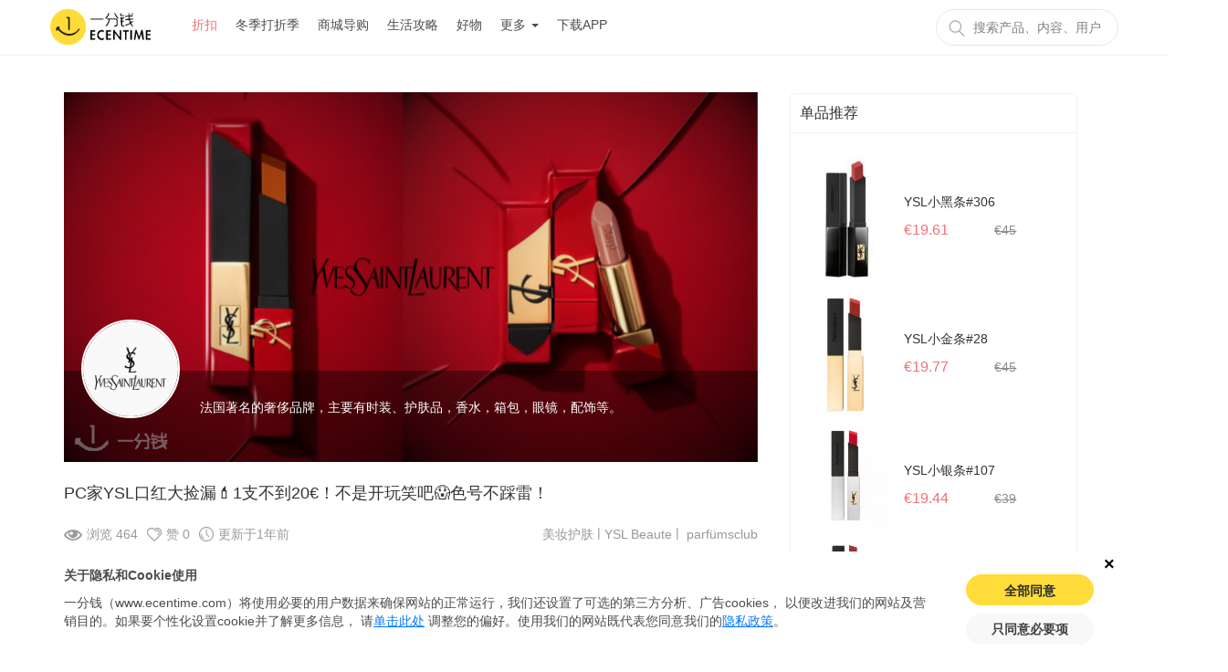

--- FILE ---
content_type: text/html; charset=utf-8
request_url: https://de.ecentime.com/deal/ysl-beaute-youhui-202405271759c8wT
body_size: 48857
content:
<!DOCTYPE html>
<html data-n-head-ssr lang="zh-de" data-n-head="lang">
  <head>
    <meta data-n-head="true" charset="utf-8"><meta data-n-head="true" name="viewport" content="width=device-width, initial-scale=1, maximum-scale=1.0, user-scalable=no"><meta data-n-head="true" name="apple-itunes-app" content="app-id=1065385455"><meta data-n-head="true" name="robots" data-hid="robots" content="index,follow"><meta data-n-head="true" name="application-name" content="一分钱, ecentime，折扣，deal，discount，promotion"><meta data-n-head="true" name="description" content="PC家YSL口红大捡漏💄1支不到20€！不是开玩笑吧😱色号不踩雷！"><meta data-n-head="true" name="keywords" content="安多 大佬 西班牙 鼻祖 蜗牛 全场 Endocare 心动 真的 价格，优惠，打折，打折季，折扣，省钱，值得买，欧洲购物，德国购物"><meta data-n-head="true" name="ir-site-verification-token" value="513750314"><title data-n-head="true">PC家YSL口红大捡漏💄1支不到20€！不是开玩笑吧😱色号不踩雷！|一分钱 eCentime，分享品质生活！</title><link data-n-head="true" rel="icon" type="image/x-icon" href="/favicon.ico"><link data-n-head="true" rel="canonical" href="https://de.ecentime.com/deal/ysl-beaute-youhui-202405271759c8wT"><script data-n-head="true" src="https://www.googletagmanager.com/gtag/js?id=G-C9XXSFKWDZ" async="true" type="b81dd98892bf2076079ab292-text/javascript"></script><script data-n-head="true" src="https://pagead2.googlesyndication.com/pagead/js/adsbygoogle.js?client=ca-pub-4167326061007536" async="true" crossorigin="anonymous" type="b81dd98892bf2076079ab292-text/javascript"></script><link rel="preload" href="/_nuxt/manifest.e0cc58da3419f3b917c7.js" as="script"><link rel="preload" href="/_nuxt/vendor.27759d7afe71f87d7081.js" as="script"><link rel="preload" href="/_nuxt/app.2e023ab4b87caa206001.js" as="script"><link rel="preload" href="/_nuxt/layouts/common.00899117292af7f000fd.js" as="script"><link rel="preload" href="/_nuxt/pages/deal/_slug.2478468408c30bb09616.js" as="script"><link rel="prefetch" href="/_nuxt/pages/newcomer/index.b050d6c7c7835f19c039.js"><link rel="prefetch" href="/_nuxt/pages/deal/index.ca98e061e92b8cbda30f.js"><link rel="prefetch" href="/_nuxt/pages/deal/category/_cateId.ffc48bdb63cf647dc582.js"><link rel="prefetch" href="/_nuxt/pages/productdeal/_slug.9f4d5782139b850a688c.js"><link rel="prefetch" href="/_nuxt/pages/article/index.1f81716a68b3120e1db5.js"><link rel="prefetch" href="/_nuxt/pages/deal/unique.273b2341da5da7d78fa8.js"><link rel="prefetch" href="/_nuxt/pages/deal/hot.78e443b01f4590370286.js"><link rel="prefetch" href="/_nuxt/pages/deal/activity.ad12b1955275a0b3cc9d.js"><link rel="prefetch" href="/_nuxt/pages/treasures.0531889e5af414e150f8.js"><link rel="prefetch" href="/_nuxt/pages/activity/black-friday.7a564116840fa52dbb7a.js"><link rel="prefetch" href="/_nuxt/pages/mall/_slug.67e561f13b610a585a31.js"><link rel="prefetch" href="/_nuxt/pages/search/info/_keyword.5c36b2464bcd68bc3524.js"><link rel="prefetch" href="/_nuxt/pages/search/article/_keyword.6d55b5f576bd63fb2044.js"><link rel="prefetch" href="/_nuxt/pages/app/web/information/_id.8405bb5375299b84e050.js"><link rel="prefetch" href="/_nuxt/pages/media/index.ac67958768ea04204992.js"><link rel="prefetch" href="/_nuxt/pages/mall/index.c37d1a27e08a336eacd7.js"><link rel="prefetch" href="/_nuxt/pages/partner/index.816a3fc6da09623578ce.js"><link rel="prefetch" href="/_nuxt/layouts/common6.d3e9ad59683fbd74160d.js"><link rel="prefetch" href="/_nuxt/layouts/common5.a259e10d3e57c7fc0d97.js"><link rel="prefetch" href="/_nuxt/layouts/common4.a4ffbb786c9cca9de10f.js"><link rel="prefetch" href="/_nuxt/layouts/common3.cf270aa83fee6e02e6f7.js"><link rel="prefetch" href="/_nuxt/layouts/common2.97d308adc670a35923cc.js"><link rel="prefetch" href="/_nuxt/pages/mall/category/_cate.7a03e71003b6b715d83d.js"><link rel="prefetch" href="/_nuxt/pages/goodShop/index.876685f98cc98bc5f500.js"><link rel="prefetch" href="/_nuxt/pages/search/mall/_keyword.1622727f4c1e40bcb9c4.js"><link rel="prefetch" href="/_nuxt/layouts/common1.92891a6b0927b6a3e8d0.js"><link rel="prefetch" href="/_nuxt/pages/activity/soldes.a8239136f41658f09e39.js"><link rel="prefetch" href="/_nuxt/pages/activity/glamourweek.ff47492e939c1a495fa9.js"><link rel="prefetch" href="/_nuxt/pages/activity/ecentimedays.3b200437a70d053cea15.js"><link rel="prefetch" href="/_nuxt/pages/activity/double-eleven.501657c713d2fe746810.js"><link rel="prefetch" href="/_nuxt/pages/goodShop/_id.c0c460be20cd24b62267.js"><link rel="prefetch" href="/_nuxt/pages/publicity/luckybunny.6e12fa6b3f4bd23a7bd6.js"><link rel="prefetch" href="/_nuxt/pages/publicity/double11.d54223fe3ab9678668ed.js"><link rel="prefetch" href="/_nuxt/pages/publicity/blackfriday.b23bb92a9235d31e0504.js"><link rel="prefetch" href="/_nuxt/pages/publicity/11month.b457862052c81f4525c0.js"><link rel="prefetch" href="/_nuxt/pages/article/_slug.87587fe5205928e8daac.js"><link rel="prefetch" href="/_nuxt/pages/publicity/summersale.6aec6fb94388d55e7628.js"><link rel="prefetch" href="/_nuxt/pages/download/index.b1fc0cf6dce824995b01.js"><link rel="prefetch" href="/_nuxt/pages/group/amazon/index.b646c5b5d25106d577cf.js"><link rel="prefetch" href="/_nuxt/pages/group/amazon/bestseller/index.77d501f9f0c5f0d29336.js"><link rel="prefetch" href="/_nuxt/pages/group/amazon/bestprice/index.81f427ce523e6b905a97.js"><link rel="prefetch" href="/_nuxt/pages/index.5daed47b714cc5493c17.js"><link rel="prefetch" href="/_nuxt/pages/resale/_id.6d6470e1b26330a62b2c.js"><link rel="prefetch" href="/_nuxt/pages/user/_uuid.50ec857daf93d02ef5b3.js"><link rel="prefetch" href="/_nuxt/pages/search.76b830389e73790a52a0.js"><link rel="prefetch" href="/_nuxt/pages/treasures/s/_id.c61fdd8e36df00d5f6c3.js"><link rel="prefetch" href="/_nuxt/pages/treasures/_id.b17d360a86da1e5402f2.js"><link rel="prefetch" href="/_nuxt/pages/shop/_id.8d62f5fff9e5b765bcf1.js"><link rel="prefetch" href="/_nuxt/pages/media/_id.675e71f8289b48282923.js"><link rel="prefetch" href="/_nuxt/pages/partner/_id.8bf42d49fba7f542ce37.js"><link rel="prefetch" href="/_nuxt/pages/terms/index.6c04015f85816195ac3b.js"><link rel="prefetch" href="/_nuxt/pages/about/index.370ae987b8786b2f7958.js"><link rel="prefetch" href="/_nuxt/pages/Impressum/index.2e49d1338385f5d56c61.js"><link rel="prefetch" href="/_nuxt/pages/user/_uuid/_id.fffd9674f6d956b918a5.js"><link rel="prefetch" href="/_nuxt/pages/index/treasures/_id.57edaa3807fb4691610d.js"><link rel="prefetch" href="/_nuxt/pages/_uuid/_id.5ef6f96029dd3d2dfa80.js"><link rel="prefetch" href="/_nuxt/pages/user/index.815e47da2c04a013d0f2.js"><link rel="prefetch" href="/_nuxt/pages/user/_uuid/index.a39c284e9def3d3521e0.js"><link rel="prefetch" href="/_nuxt/pages/treasures/index.868bfc2b4064116bdfbd.js"><link rel="prefetch" href="/_nuxt/pages/index/index.1ad1a713262d457cb9a3.js"><link rel="prefetch" href="/_nuxt/pages/christmas.5db5b064331354ba748f.js"><link rel="prefetch" href="/_nuxt/pages/_uuid/index.87bcc12b1323f8fa25c8.js"><link rel="prefetch" href="/_nuxt/layouts/default.33ca68182928355e13ef.js"><style data-vue-ssr-id="72e7ad30:0 3d7f2a8c:0 d9c5482a:0 621dce4e:0 23198acb:0 428d49f4:0 28d7682c:0 1231e18a:0 61ab51f7:0 78aa2aa9:0 05bd5c9b:0 764182e6:0 a9c53cc8:0">/*! normalize.css v7.0.0 | MIT License | github.com/necolas/normalize.css */html{line-height:1.15;-ms-text-size-adjust:100%;-webkit-text-size-adjust:100%}body{margin:0}article,aside,footer,header,nav,section{display:block}h1{font-size:2em;margin:.67em 0}figcaption,figure,main{display:block}figure{margin:1em 40px}hr{-webkit-box-sizing:content-box;box-sizing:content-box;height:0;overflow:visible}pre{font-family:monospace,monospace;font-size:1em}a{background-color:transparent;-webkit-text-decoration-skip:objects}abbr[title]{border-bottom:none;text-decoration:underline;-webkit-text-decoration:underline dotted;text-decoration:underline dotted}b,strong{font-weight:inherit;font-weight:bolder}code,kbd,samp{font-family:monospace,monospace;font-size:1em}dfn{font-style:italic}mark{background-color:#ff0;color:#000}small{font-size:80%}sub,sup{font-size:75%;line-height:0;position:relative;vertical-align:baseline}sub{bottom:-.25em}sup{top:-.5em}audio,video{display:inline-block}audio:not([controls]){display:none;height:0}img{border-style:none}svg:not(:root){overflow:hidden}button,input,optgroup,select,textarea{font-family:sans-serif;font-size:100%;line-height:1.15;margin:0}button,input{overflow:visible}button,select{text-transform:none}[type=reset],[type=submit],button,html [type=button]{-webkit-appearance:button}[type=button]::-moz-focus-inner,[type=reset]::-moz-focus-inner,[type=submit]::-moz-focus-inner,button::-moz-focus-inner{border-style:none;padding:0}[type=button]:-moz-focusring,[type=reset]:-moz-focusring,[type=submit]:-moz-focusring,button:-moz-focusring{outline:1px dotted ButtonText}fieldset{padding:.35em .75em .625em}legend{-webkit-box-sizing:border-box;box-sizing:border-box;color:inherit;display:table;max-width:100%;padding:0;white-space:normal}progress{display:inline-block;vertical-align:baseline}textarea{overflow:auto}[type=checkbox],[type=radio]{-webkit-box-sizing:border-box;box-sizing:border-box;padding:0}[type=number]::-webkit-inner-spin-button,[type=number]::-webkit-outer-spin-button{height:auto}[type=search]{-webkit-appearance:textfield;outline-offset:-2px}[type=search]::-webkit-search-cancel-button,[type=search]::-webkit-search-decoration{-webkit-appearance:none}::-webkit-file-upload-button{-webkit-appearance:button;font:inherit}details,menu{display:block}summary{display:list-item}canvas{display:inline-block}[hidden],template{display:none}
/*!
 * Bootstrap v3.3.7 (http://getbootstrap.com)
 * Copyright 2011-2016 Twitter, Inc.
 * Licensed under MIT (https://github.com/twbs/bootstrap/blob/master/LICENSE)
 */
/*! normalize.css v3.0.3 | MIT License | github.com/necolas/normalize.css */html{font-family:sans-serif;-webkit-text-size-adjust:100%;-ms-text-size-adjust:100%}body{margin:0}article,aside,details,figcaption,figure,footer,header,hgroup,main,menu,nav,section,summary{display:block}audio,canvas,progress,video{display:inline-block;vertical-align:baseline}audio:not([controls]){display:none;height:0}[hidden],template{display:none}a{background-color:transparent}a:active,a:hover{outline:0}abbr[title]{border-bottom:1px dotted}b,strong{font-weight:700}dfn{font-style:italic}h1{margin:.67em 0;font-size:2em}mark{color:#000;background:#ff0}small{font-size:80%}sub,sup{position:relative;font-size:75%;line-height:0;vertical-align:baseline}sup{top:-.5em}sub{bottom:-.25em}img{border:0}svg:not(:root){overflow:hidden}figure{margin:1em 40px}hr{height:0;-webkit-box-sizing:content-box;box-sizing:content-box}pre{overflow:auto}code,kbd,pre,samp{font-family:monospace,monospace;font-size:1em}button,input,optgroup,select,textarea{margin:0;font:inherit;color:inherit}button{overflow:visible}button,select{text-transform:none}button,html input[type=button],input[type=reset],input[type=submit]{-webkit-appearance:button;cursor:pointer}button[disabled],html input[disabled]{cursor:default}button::-moz-focus-inner,input::-moz-focus-inner{padding:0;border:0}input{line-height:normal}input[type=checkbox],input[type=radio]{-webkit-box-sizing:border-box;box-sizing:border-box;padding:0}input[type=number]::-webkit-inner-spin-button,input[type=number]::-webkit-outer-spin-button{height:auto}input[type=search]{-webkit-box-sizing:content-box;box-sizing:content-box;-webkit-appearance:textfield}input[type=search]::-webkit-search-cancel-button,input[type=search]::-webkit-search-decoration{-webkit-appearance:none}fieldset{padding:.35em .625em .75em;margin:0 2px;border:1px solid silver}textarea{overflow:auto}optgroup{font-weight:700}table{border-spacing:0;border-collapse:collapse}td,th{padding:0}
/*! Source: https://github.com/h5bp/html5-boilerplate/blob/master/src/css/main.css */@media print{*,:after,:before{color:#000!important;text-shadow:none!important;background:transparent!important;-webkit-box-shadow:none!important;box-shadow:none!important}a,a:visited{text-decoration:underline}a[href]:after{content:" (" attr(href) ")"}abbr[title]:after{content:" (" attr(title) ")"}a[href^="#"]:after,a[href^="javascript:"]:after{content:""}blockquote,pre{border:1px solid #999;page-break-inside:avoid}thead{display:table-header-group}img,tr{page-break-inside:avoid}img{max-width:100%!important}h2,h3,p{orphans:3;widows:3}h2,h3{page-break-after:avoid}.navbar{display:none}.btn>.caret,.dropup>.btn>.caret{border-top-color:#000!important}.label{border:1px solid #000}.table{border-collapse:collapse!important}.table td,.table th{background-color:#fff!important}.table-bordered td,.table-bordered th{border:1px solid #ddd!important}}@font-face{font-family:Glyphicons Halflings;src:url(/_nuxt/fonts/glyphicons-halflings-regular.f4769f9.eot);src:url(/_nuxt/fonts/glyphicons-halflings-regular.f4769f9.eot?#iefix) format("embedded-opentype"),url(/_nuxt/fonts/glyphicons-halflings-regular.448c34a.woff2) format("woff2"),url(/_nuxt/fonts/glyphicons-halflings-regular.fa27723.woff) format("woff"),url(/_nuxt/fonts/glyphicons-halflings-regular.e18bbf6.ttf) format("truetype"),url(/_nuxt/img/glyphicons-halflings-regular.f721466.svg#glyphicons_halflingsregular) format("svg")}.glyphicon{position:relative;top:1px;display:inline-block;font-family:Glyphicons Halflings;font-style:normal;font-weight:400;line-height:1;-webkit-font-smoothing:antialiased;-moz-osx-font-smoothing:grayscale}.glyphicon-asterisk:before{content:"*"}.glyphicon-plus:before{content:"+"}.glyphicon-eur:before,.glyphicon-euro:before{content:"\20AC"}.glyphicon-minus:before{content:"\2212"}.glyphicon-cloud:before{content:"\2601"}.glyphicon-envelope:before{content:"\2709"}.glyphicon-pencil:before{content:"\270F"}.glyphicon-glass:before{content:"\E001"}.glyphicon-music:before{content:"\E002"}.glyphicon-search:before{content:"\E003"}.glyphicon-heart:before{content:"\E005"}.glyphicon-star:before{content:"\E006"}.glyphicon-star-empty:before{content:"\E007"}.glyphicon-user:before{content:"\E008"}.glyphicon-film:before{content:"\E009"}.glyphicon-th-large:before{content:"\E010"}.glyphicon-th:before{content:"\E011"}.glyphicon-th-list:before{content:"\E012"}.glyphicon-ok:before{content:"\E013"}.glyphicon-remove:before{content:"\E014"}.glyphicon-zoom-in:before{content:"\E015"}.glyphicon-zoom-out:before{content:"\E016"}.glyphicon-off:before{content:"\E017"}.glyphicon-signal:before{content:"\E018"}.glyphicon-cog:before{content:"\E019"}.glyphicon-trash:before{content:"\E020"}.glyphicon-home:before{content:"\E021"}.glyphicon-file:before{content:"\E022"}.glyphicon-time:before{content:"\E023"}.glyphicon-road:before{content:"\E024"}.glyphicon-download-alt:before{content:"\E025"}.glyphicon-download:before{content:"\E026"}.glyphicon-upload:before{content:"\E027"}.glyphicon-inbox:before{content:"\E028"}.glyphicon-play-circle:before{content:"\E029"}.glyphicon-repeat:before{content:"\E030"}.glyphicon-refresh:before{content:"\E031"}.glyphicon-list-alt:before{content:"\E032"}.glyphicon-lock:before{content:"\E033"}.glyphicon-flag:before{content:"\E034"}.glyphicon-headphones:before{content:"\E035"}.glyphicon-volume-off:before{content:"\E036"}.glyphicon-volume-down:before{content:"\E037"}.glyphicon-volume-up:before{content:"\E038"}.glyphicon-qrcode:before{content:"\E039"}.glyphicon-barcode:before{content:"\E040"}.glyphicon-tag:before{content:"\E041"}.glyphicon-tags:before{content:"\E042"}.glyphicon-book:before{content:"\E043"}.glyphicon-bookmark:before{content:"\E044"}.glyphicon-print:before{content:"\E045"}.glyphicon-camera:before{content:"\E046"}.glyphicon-font:before{content:"\E047"}.glyphicon-bold:before{content:"\E048"}.glyphicon-italic:before{content:"\E049"}.glyphicon-text-height:before{content:"\E050"}.glyphicon-text-width:before{content:"\E051"}.glyphicon-align-left:before{content:"\E052"}.glyphicon-align-center:before{content:"\E053"}.glyphicon-align-right:before{content:"\E054"}.glyphicon-align-justify:before{content:"\E055"}.glyphicon-list:before{content:"\E056"}.glyphicon-indent-left:before{content:"\E057"}.glyphicon-indent-right:before{content:"\E058"}.glyphicon-facetime-video:before{content:"\E059"}.glyphicon-picture:before{content:"\E060"}.glyphicon-map-marker:before{content:"\E062"}.glyphicon-adjust:before{content:"\E063"}.glyphicon-tint:before{content:"\E064"}.glyphicon-edit:before{content:"\E065"}.glyphicon-share:before{content:"\E066"}.glyphicon-check:before{content:"\E067"}.glyphicon-move:before{content:"\E068"}.glyphicon-step-backward:before{content:"\E069"}.glyphicon-fast-backward:before{content:"\E070"}.glyphicon-backward:before{content:"\E071"}.glyphicon-play:before{content:"\E072"}.glyphicon-pause:before{content:"\E073"}.glyphicon-stop:before{content:"\E074"}.glyphicon-forward:before{content:"\E075"}.glyphicon-fast-forward:before{content:"\E076"}.glyphicon-step-forward:before{content:"\E077"}.glyphicon-eject:before{content:"\E078"}.glyphicon-chevron-left:before{content:"\E079"}.glyphicon-chevron-right:before{content:"\E080"}.glyphicon-plus-sign:before{content:"\E081"}.glyphicon-minus-sign:before{content:"\E082"}.glyphicon-remove-sign:before{content:"\E083"}.glyphicon-ok-sign:before{content:"\E084"}.glyphicon-question-sign:before{content:"\E085"}.glyphicon-info-sign:before{content:"\E086"}.glyphicon-screenshot:before{content:"\E087"}.glyphicon-remove-circle:before{content:"\E088"}.glyphicon-ok-circle:before{content:"\E089"}.glyphicon-ban-circle:before{content:"\E090"}.glyphicon-arrow-left:before{content:"\E091"}.glyphicon-arrow-right:before{content:"\E092"}.glyphicon-arrow-up:before{content:"\E093"}.glyphicon-arrow-down:before{content:"\E094"}.glyphicon-share-alt:before{content:"\E095"}.glyphicon-resize-full:before{content:"\E096"}.glyphicon-resize-small:before{content:"\E097"}.glyphicon-exclamation-sign:before{content:"\E101"}.glyphicon-gift:before{content:"\E102"}.glyphicon-leaf:before{content:"\E103"}.glyphicon-fire:before{content:"\E104"}.glyphicon-eye-open:before{content:"\E105"}.glyphicon-eye-close:before{content:"\E106"}.glyphicon-warning-sign:before{content:"\E107"}.glyphicon-plane:before{content:"\E108"}.glyphicon-calendar:before{content:"\E109"}.glyphicon-random:before{content:"\E110"}.glyphicon-comment:before{content:"\E111"}.glyphicon-magnet:before{content:"\E112"}.glyphicon-chevron-up:before{content:"\E113"}.glyphicon-chevron-down:before{content:"\E114"}.glyphicon-retweet:before{content:"\E115"}.glyphicon-shopping-cart:before{content:"\E116"}.glyphicon-folder-close:before{content:"\E117"}.glyphicon-folder-open:before{content:"\E118"}.glyphicon-resize-vertical:before{content:"\E119"}.glyphicon-resize-horizontal:before{content:"\E120"}.glyphicon-hdd:before{content:"\E121"}.glyphicon-bullhorn:before{content:"\E122"}.glyphicon-bell:before{content:"\E123"}.glyphicon-certificate:before{content:"\E124"}.glyphicon-thumbs-up:before{content:"\E125"}.glyphicon-thumbs-down:before{content:"\E126"}.glyphicon-hand-right:before{content:"\E127"}.glyphicon-hand-left:before{content:"\E128"}.glyphicon-hand-up:before{content:"\E129"}.glyphicon-hand-down:before{content:"\E130"}.glyphicon-circle-arrow-right:before{content:"\E131"}.glyphicon-circle-arrow-left:before{content:"\E132"}.glyphicon-circle-arrow-up:before{content:"\E133"}.glyphicon-circle-arrow-down:before{content:"\E134"}.glyphicon-globe:before{content:"\E135"}.glyphicon-wrench:before{content:"\E136"}.glyphicon-tasks:before{content:"\E137"}.glyphicon-filter:before{content:"\E138"}.glyphicon-briefcase:before{content:"\E139"}.glyphicon-fullscreen:before{content:"\E140"}.glyphicon-dashboard:before{content:"\E141"}.glyphicon-paperclip:before{content:"\E142"}.glyphicon-heart-empty:before{content:"\E143"}.glyphicon-link:before{content:"\E144"}.glyphicon-phone:before{content:"\E145"}.glyphicon-pushpin:before{content:"\E146"}.glyphicon-usd:before{content:"\E148"}.glyphicon-gbp:before{content:"\E149"}.glyphicon-sort:before{content:"\E150"}.glyphicon-sort-by-alphabet:before{content:"\E151"}.glyphicon-sort-by-alphabet-alt:before{content:"\E152"}.glyphicon-sort-by-order:before{content:"\E153"}.glyphicon-sort-by-order-alt:before{content:"\E154"}.glyphicon-sort-by-attributes:before{content:"\E155"}.glyphicon-sort-by-attributes-alt:before{content:"\E156"}.glyphicon-unchecked:before{content:"\E157"}.glyphicon-expand:before{content:"\E158"}.glyphicon-collapse-down:before{content:"\E159"}.glyphicon-collapse-up:before{content:"\E160"}.glyphicon-log-in:before{content:"\E161"}.glyphicon-flash:before{content:"\E162"}.glyphicon-log-out:before{content:"\E163"}.glyphicon-new-window:before{content:"\E164"}.glyphicon-record:before{content:"\E165"}.glyphicon-save:before{content:"\E166"}.glyphicon-open:before{content:"\E167"}.glyphicon-saved:before{content:"\E168"}.glyphicon-import:before{content:"\E169"}.glyphicon-export:before{content:"\E170"}.glyphicon-send:before{content:"\E171"}.glyphicon-floppy-disk:before{content:"\E172"}.glyphicon-floppy-saved:before{content:"\E173"}.glyphicon-floppy-remove:before{content:"\E174"}.glyphicon-floppy-save:before{content:"\E175"}.glyphicon-floppy-open:before{content:"\E176"}.glyphicon-credit-card:before{content:"\E177"}.glyphicon-transfer:before{content:"\E178"}.glyphicon-cutlery:before{content:"\E179"}.glyphicon-header:before{content:"\E180"}.glyphicon-compressed:before{content:"\E181"}.glyphicon-earphone:before{content:"\E182"}.glyphicon-phone-alt:before{content:"\E183"}.glyphicon-tower:before{content:"\E184"}.glyphicon-stats:before{content:"\E185"}.glyphicon-sd-video:before{content:"\E186"}.glyphicon-hd-video:before{content:"\E187"}.glyphicon-subtitles:before{content:"\E188"}.glyphicon-sound-stereo:before{content:"\E189"}.glyphicon-sound-dolby:before{content:"\E190"}.glyphicon-sound-5-1:before{content:"\E191"}.glyphicon-sound-6-1:before{content:"\E192"}.glyphicon-sound-7-1:before{content:"\E193"}.glyphicon-copyright-mark:before{content:"\E194"}.glyphicon-registration-mark:before{content:"\E195"}.glyphicon-cloud-download:before{content:"\E197"}.glyphicon-cloud-upload:before{content:"\E198"}.glyphicon-tree-conifer:before{content:"\E199"}.glyphicon-tree-deciduous:before{content:"\E200"}.glyphicon-cd:before{content:"\E201"}.glyphicon-save-file:before{content:"\E202"}.glyphicon-open-file:before{content:"\E203"}.glyphicon-level-up:before{content:"\E204"}.glyphicon-copy:before{content:"\E205"}.glyphicon-paste:before{content:"\E206"}.glyphicon-alert:before{content:"\E209"}.glyphicon-equalizer:before{content:"\E210"}.glyphicon-king:before{content:"\E211"}.glyphicon-queen:before{content:"\E212"}.glyphicon-pawn:before{content:"\E213"}.glyphicon-bishop:before{content:"\E214"}.glyphicon-knight:before{content:"\E215"}.glyphicon-baby-formula:before{content:"\E216"}.glyphicon-tent:before{content:"\26FA"}.glyphicon-blackboard:before{content:"\E218"}.glyphicon-bed:before{content:"\E219"}.glyphicon-apple:before{content:"\F8FF"}.glyphicon-erase:before{content:"\E221"}.glyphicon-hourglass:before{content:"\231B"}.glyphicon-lamp:before{content:"\E223"}.glyphicon-duplicate:before{content:"\E224"}.glyphicon-piggy-bank:before{content:"\E225"}.glyphicon-scissors:before{content:"\E226"}.glyphicon-bitcoin:before,.glyphicon-btc:before,.glyphicon-xbt:before{content:"\E227"}.glyphicon-jpy:before,.glyphicon-yen:before{content:"\A5"}.glyphicon-rub:before,.glyphicon-ruble:before{content:"\20BD"}.glyphicon-scale:before{content:"\E230"}.glyphicon-ice-lolly:before{content:"\E231"}.glyphicon-ice-lolly-tasted:before{content:"\E232"}.glyphicon-education:before{content:"\E233"}.glyphicon-option-horizontal:before{content:"\E234"}.glyphicon-option-vertical:before{content:"\E235"}.glyphicon-menu-hamburger:before{content:"\E236"}.glyphicon-modal-window:before{content:"\E237"}.glyphicon-oil:before{content:"\E238"}.glyphicon-grain:before{content:"\E239"}.glyphicon-sunglasses:before{content:"\E240"}.glyphicon-text-size:before{content:"\E241"}.glyphicon-text-color:before{content:"\E242"}.glyphicon-text-background:before{content:"\E243"}.glyphicon-object-align-top:before{content:"\E244"}.glyphicon-object-align-bottom:before{content:"\E245"}.glyphicon-object-align-horizontal:before{content:"\E246"}.glyphicon-object-align-left:before{content:"\E247"}.glyphicon-object-align-vertical:before{content:"\E248"}.glyphicon-object-align-right:before{content:"\E249"}.glyphicon-triangle-right:before{content:"\E250"}.glyphicon-triangle-left:before{content:"\E251"}.glyphicon-triangle-bottom:before{content:"\E252"}.glyphicon-triangle-top:before{content:"\E253"}.glyphicon-console:before{content:"\E254"}.glyphicon-superscript:before{content:"\E255"}.glyphicon-subscript:before{content:"\E256"}.glyphicon-menu-left:before{content:"\E257"}.glyphicon-menu-right:before{content:"\E258"}.glyphicon-menu-down:before{content:"\E259"}.glyphicon-menu-up:before{content:"\E260"}*,:after,:before{-webkit-box-sizing:border-box;box-sizing:border-box}html{font-size:10px;-webkit-tap-highlight-color:rgba(0,0,0,0)}body{font-family:Helvetica Neue,Helvetica,Arial,sans-serif;font-size:14px;line-height:1.42857143;color:#333;background-color:#fff}button,input,select,textarea{font-family:inherit;font-size:inherit;line-height:inherit}a{color:#337ab7;text-decoration:none}a:focus,a:hover{color:#23527c;text-decoration:underline}a:focus{outline:5px auto -webkit-focus-ring-color;outline-offset:-2px}figure{margin:0}img{vertical-align:middle}.carousel-inner>.item>a>img,.carousel-inner>.item>img,.img-responsive,.thumbnail>img,.thumbnail a>img{display:block;max-width:100%;height:auto}.img-rounded{border-radius:6px}.img-thumbnail{display:inline-block;max-width:100%;height:auto;padding:4px;line-height:1.42857143;background-color:#fff;border:1px solid #ddd;border-radius:4px;-webkit-transition:all .2s ease-in-out;transition:all .2s ease-in-out}.img-circle{border-radius:50%}hr{margin-top:20px;margin-bottom:20px;border:0;border-top:1px solid #eee}.sr-only{position:absolute;width:1px;height:1px;padding:0;margin:-1px;overflow:hidden;clip:rect(0,0,0,0);border:0}.sr-only-focusable:active,.sr-only-focusable:focus{position:static;width:auto;height:auto;margin:0;overflow:visible;clip:auto}[role=button]{cursor:pointer}.h1,.h2,.h3,.h4,.h5,.h6,h1,h2,h3,h4,h5,h6{font-family:inherit;font-weight:500;line-height:1.1;color:inherit}.h1 .small,.h1 small,.h2 .small,.h2 small,.h3 .small,.h3 small,.h4 .small,.h4 small,.h5 .small,.h5 small,.h6 .small,.h6 small,h1 .small,h1 small,h2 .small,h2 small,h3 .small,h3 small,h4 .small,h4 small,h5 .small,h5 small,h6 .small,h6 small{font-weight:400;line-height:1;color:#777}.h1,.h2,.h3,h1,h2,h3{margin-top:20px;margin-bottom:10px}.h1 .small,.h1 small,.h2 .small,.h2 small,.h3 .small,.h3 small,h1 .small,h1 small,h2 .small,h2 small,h3 .small,h3 small{font-size:65%}.h4,.h5,.h6,h4,h5,h6{margin-top:10px;margin-bottom:10px}.h4 .small,.h4 small,.h5 .small,.h5 small,.h6 .small,.h6 small,h4 .small,h4 small,h5 .small,h5 small,h6 .small,h6 small{font-size:75%}.h1,h1{font-size:36px}.h2,h2{font-size:30px}.h3,h3{font-size:24px}.h4,h4{font-size:18px}.h5,h5{font-size:14px}.h6,h6{font-size:12px}p{margin:0 0 10px}.lead{margin-bottom:20px;font-size:16px;font-weight:300;line-height:1.4}@media (min-width:768px){.lead{font-size:21px}}.small,small{font-size:85%}.mark,mark{padding:.2em;background-color:#fcf8e3}.text-left{text-align:left}.text-right{text-align:right}.text-center{text-align:center}.text-justify{text-align:justify}.text-nowrap{white-space:nowrap}.text-lowercase{text-transform:lowercase}.text-uppercase{text-transform:uppercase}.text-capitalize{text-transform:capitalize}.text-muted{color:#777}.text-primary{color:#337ab7}a.text-primary:focus,a.text-primary:hover{color:#286090}.text-success{color:#3c763d}a.text-success:focus,a.text-success:hover{color:#2b542c}.text-info{color:#31708f}a.text-info:focus,a.text-info:hover{color:#245269}.text-warning{color:#8a6d3b}a.text-warning:focus,a.text-warning:hover{color:#66512c}.text-danger{color:#a94442}a.text-danger:focus,a.text-danger:hover{color:#843534}.bg-primary{color:#fff;background-color:#337ab7}a.bg-primary:focus,a.bg-primary:hover{background-color:#286090}.bg-success{background-color:#dff0d8}a.bg-success:focus,a.bg-success:hover{background-color:#c1e2b3}.bg-info{background-color:#d9edf7}a.bg-info:focus,a.bg-info:hover{background-color:#afd9ee}.bg-warning{background-color:#fcf8e3}a.bg-warning:focus,a.bg-warning:hover{background-color:#f7ecb5}.bg-danger{background-color:#f2dede}a.bg-danger:focus,a.bg-danger:hover{background-color:#e4b9b9}.page-header{padding-bottom:9px;margin:40px 0 20px;border-bottom:1px solid #eee}ol,ul{margin-top:0;margin-bottom:10px}ol ol,ol ul,ul ol,ul ul{margin-bottom:0}.list-inline,.list-unstyled{padding-left:0;list-style:none}.list-inline{margin-left:-5px}.list-inline>li{display:inline-block;padding-right:5px;padding-left:5px}dl{margin-top:0;margin-bottom:20px}dd,dt{line-height:1.42857143}dt{font-weight:700}dd{margin-left:0}@media (min-width:768px){.dl-horizontal dt{float:left;width:160px;overflow:hidden;clear:left;text-align:right;text-overflow:ellipsis;white-space:nowrap}.dl-horizontal dd{margin-left:180px}}abbr[data-original-title],abbr[title]{cursor:help;border-bottom:1px dotted #777}.initialism{font-size:90%;text-transform:uppercase}blockquote{padding:10px 20px;margin:0 0 20px;font-size:17.5px;border-left:5px solid #eee}blockquote ol:last-child,blockquote p:last-child,blockquote ul:last-child{margin-bottom:0}blockquote .small,blockquote footer,blockquote small{display:block;font-size:80%;line-height:1.42857143;color:#777}blockquote .small:before,blockquote footer:before,blockquote small:before{content:"\2014   \A0"}.blockquote-reverse,blockquote.pull-right{padding-right:15px;padding-left:0;text-align:right;border-right:5px solid #eee;border-left:0}.blockquote-reverse .small:before,.blockquote-reverse footer:before,.blockquote-reverse small:before,blockquote.pull-right .small:before,blockquote.pull-right footer:before,blockquote.pull-right small:before{content:""}.blockquote-reverse .small:after,.blockquote-reverse footer:after,.blockquote-reverse small:after,blockquote.pull-right .small:after,blockquote.pull-right footer:after,blockquote.pull-right small:after{content:"\A0   \2014"}address{margin-bottom:20px;font-style:normal;line-height:1.42857143}code,kbd,pre,samp{font-family:Menlo,Monaco,Consolas,Courier New,monospace}code{color:#c7254e;background-color:#f9f2f4;border-radius:4px}code,kbd{padding:2px 4px;font-size:90%}kbd{color:#fff;background-color:#333;border-radius:3px;-webkit-box-shadow:inset 0 -1px 0 rgba(0,0,0,.25);box-shadow:inset 0 -1px 0 rgba(0,0,0,.25)}kbd kbd{padding:0;font-size:100%;font-weight:700;-webkit-box-shadow:none;box-shadow:none}pre{display:block;padding:9.5px;margin:0 0 10px;font-size:13px;line-height:1.42857143;color:#333;word-break:break-all;word-wrap:break-word;background-color:#f5f5f5;border:1px solid #ccc;border-radius:4px}pre code{padding:0;font-size:inherit;color:inherit;white-space:pre-wrap;background-color:transparent;border-radius:0}.pre-scrollable{max-height:340px;overflow-y:scroll}body .container{padding-right:15px;padding-left:15px;margin-right:auto;margin-left:auto}@media (min-width:768px){body .container{width:750px}}@media (min-width:992px){body .container{width:970px}}@media (min-width:1200px){body .container{width:1170px}}.container-fluid{padding-right:15px;padding-left:15px;margin-right:auto;margin-left:auto}.row{margin-right:-15px;margin-left:-15px}.col-lg-1,.col-lg-2,.col-lg-3,.col-lg-4,.col-lg-5,.col-lg-6,.col-lg-7,.col-lg-8,.col-lg-9,.col-lg-10,.col-lg-11,.col-lg-12,.col-md-1,.col-md-2,.col-md-3,.col-md-4,.col-md-5,.col-md-6,.col-md-7,.col-md-8,.col-md-9,.col-md-10,.col-md-11,.col-md-12,.col-sm-1,.col-sm-2,.col-sm-3,.col-sm-4,.col-sm-5,.col-sm-6,.col-sm-7,.col-sm-8,.col-sm-9,.col-sm-10,.col-sm-11,.col-sm-12,.col-xs-1,.col-xs-2,.col-xs-3,.col-xs-4,.col-xs-5,.col-xs-6,.col-xs-7,.col-xs-8,.col-xs-9,.col-xs-10,.col-xs-11,.col-xs-12{position:relative;min-height:1px;padding-right:15px;padding-left:15px}.col-xs-1,.col-xs-2,.col-xs-3,.col-xs-4,.col-xs-5,.col-xs-6,.col-xs-7,.col-xs-8,.col-xs-9,.col-xs-10,.col-xs-11,.col-xs-12{float:left}.col-xs-12{width:100%}.col-xs-11{width:91.66666667%}.col-xs-10{width:83.33333333%}.col-xs-9{width:75%}.col-xs-8{width:66.66666667%}.col-xs-7{width:58.33333333%}.col-xs-6{width:50%}.col-xs-5{width:41.66666667%}.col-xs-4{width:33.33333333%}.col-xs-3{width:25%}.col-xs-2{width:16.66666667%}.col-xs-1{width:8.33333333%}.col-xs-pull-12{right:100%}.col-xs-pull-11{right:91.66666667%}.col-xs-pull-10{right:83.33333333%}.col-xs-pull-9{right:75%}.col-xs-pull-8{right:66.66666667%}.col-xs-pull-7{right:58.33333333%}.col-xs-pull-6{right:50%}.col-xs-pull-5{right:41.66666667%}.col-xs-pull-4{right:33.33333333%}.col-xs-pull-3{right:25%}.col-xs-pull-2{right:16.66666667%}.col-xs-pull-1{right:8.33333333%}.col-xs-pull-0{right:auto}.col-xs-push-12{left:100%}.col-xs-push-11{left:91.66666667%}.col-xs-push-10{left:83.33333333%}.col-xs-push-9{left:75%}.col-xs-push-8{left:66.66666667%}.col-xs-push-7{left:58.33333333%}.col-xs-push-6{left:50%}.col-xs-push-5{left:41.66666667%}.col-xs-push-4{left:33.33333333%}.col-xs-push-3{left:25%}.col-xs-push-2{left:16.66666667%}.col-xs-push-1{left:8.33333333%}.col-xs-push-0{left:auto}.col-xs-offset-12{margin-left:100%}.col-xs-offset-11{margin-left:91.66666667%}.col-xs-offset-10{margin-left:83.33333333%}.col-xs-offset-9{margin-left:75%}.col-xs-offset-8{margin-left:66.66666667%}.col-xs-offset-7{margin-left:58.33333333%}.col-xs-offset-6{margin-left:50%}.col-xs-offset-5{margin-left:41.66666667%}.col-xs-offset-4{margin-left:33.33333333%}.col-xs-offset-3{margin-left:25%}.col-xs-offset-2{margin-left:16.66666667%}.col-xs-offset-1{margin-left:8.33333333%}.col-xs-offset-0{margin-left:0}@media (min-width:768px){.col-sm-1,.col-sm-2,.col-sm-3,.col-sm-4,.col-sm-5,.col-sm-6,.col-sm-7,.col-sm-8,.col-sm-9,.col-sm-10,.col-sm-11,.col-sm-12{float:left}.col-sm-12{width:100%}.col-sm-11{width:91.66666667%}.col-sm-10{width:83.33333333%}.col-sm-9{width:75%}.col-sm-8{width:66.66666667%}.col-sm-7{width:58.33333333%}.col-sm-6{width:50%}.col-sm-5{width:41.66666667%}.col-sm-4{width:33.33333333%}.col-sm-3{width:25%}.col-sm-2{width:16.66666667%}.col-sm-1{width:8.33333333%}.col-sm-pull-12{right:100%}.col-sm-pull-11{right:91.66666667%}.col-sm-pull-10{right:83.33333333%}.col-sm-pull-9{right:75%}.col-sm-pull-8{right:66.66666667%}.col-sm-pull-7{right:58.33333333%}.col-sm-pull-6{right:50%}.col-sm-pull-5{right:41.66666667%}.col-sm-pull-4{right:33.33333333%}.col-sm-pull-3{right:25%}.col-sm-pull-2{right:16.66666667%}.col-sm-pull-1{right:8.33333333%}.col-sm-pull-0{right:auto}.col-sm-push-12{left:100%}.col-sm-push-11{left:91.66666667%}.col-sm-push-10{left:83.33333333%}.col-sm-push-9{left:75%}.col-sm-push-8{left:66.66666667%}.col-sm-push-7{left:58.33333333%}.col-sm-push-6{left:50%}.col-sm-push-5{left:41.66666667%}.col-sm-push-4{left:33.33333333%}.col-sm-push-3{left:25%}.col-sm-push-2{left:16.66666667%}.col-sm-push-1{left:8.33333333%}.col-sm-push-0{left:auto}.col-sm-offset-12{margin-left:100%}.col-sm-offset-11{margin-left:91.66666667%}.col-sm-offset-10{margin-left:83.33333333%}.col-sm-offset-9{margin-left:75%}.col-sm-offset-8{margin-left:66.66666667%}.col-sm-offset-7{margin-left:58.33333333%}.col-sm-offset-6{margin-left:50%}.col-sm-offset-5{margin-left:41.66666667%}.col-sm-offset-4{margin-left:33.33333333%}.col-sm-offset-3{margin-left:25%}.col-sm-offset-2{margin-left:16.66666667%}.col-sm-offset-1{margin-left:8.33333333%}.col-sm-offset-0{margin-left:0}}@media (min-width:992px){.col-md-1,.col-md-2,.col-md-3,.col-md-4,.col-md-5,.col-md-6,.col-md-7,.col-md-8,.col-md-9,.col-md-10,.col-md-11,.col-md-12{float:left}.col-md-12{width:100%}.col-md-11{width:91.66666667%}.col-md-10{width:83.33333333%}.col-md-9{width:75%}.col-md-8{width:66.66666667%}.col-md-7{width:58.33333333%}.col-md-6{width:50%}.col-md-5{width:41.66666667%}.col-md-4{width:33.33333333%}.col-md-3{width:25%}.col-md-2{width:16.66666667%}.col-md-1{width:8.33333333%}.col-md-pull-12{right:100%}.col-md-pull-11{right:91.66666667%}.col-md-pull-10{right:83.33333333%}.col-md-pull-9{right:75%}.col-md-pull-8{right:66.66666667%}.col-md-pull-7{right:58.33333333%}.col-md-pull-6{right:50%}.col-md-pull-5{right:41.66666667%}.col-md-pull-4{right:33.33333333%}.col-md-pull-3{right:25%}.col-md-pull-2{right:16.66666667%}.col-md-pull-1{right:8.33333333%}.col-md-pull-0{right:auto}.col-md-push-12{left:100%}.col-md-push-11{left:91.66666667%}.col-md-push-10{left:83.33333333%}.col-md-push-9{left:75%}.col-md-push-8{left:66.66666667%}.col-md-push-7{left:58.33333333%}.col-md-push-6{left:50%}.col-md-push-5{left:41.66666667%}.col-md-push-4{left:33.33333333%}.col-md-push-3{left:25%}.col-md-push-2{left:16.66666667%}.col-md-push-1{left:8.33333333%}.col-md-push-0{left:auto}.col-md-offset-12{margin-left:100%}.col-md-offset-11{margin-left:91.66666667%}.col-md-offset-10{margin-left:83.33333333%}.col-md-offset-9{margin-left:75%}.col-md-offset-8{margin-left:66.66666667%}.col-md-offset-7{margin-left:58.33333333%}.col-md-offset-6{margin-left:50%}.col-md-offset-5{margin-left:41.66666667%}.col-md-offset-4{margin-left:33.33333333%}.col-md-offset-3{margin-left:25%}.col-md-offset-2{margin-left:16.66666667%}.col-md-offset-1{margin-left:8.33333333%}.col-md-offset-0{margin-left:0}}@media (min-width:1200px){.col-lg-1,.col-lg-2,.col-lg-3,.col-lg-4,.col-lg-5,.col-lg-6,.col-lg-7,.col-lg-8,.col-lg-9,.col-lg-10,.col-lg-11,.col-lg-12{float:left}.col-lg-12{width:100%}.col-lg-11{width:91.66666667%}.col-lg-10{width:83.33333333%}.col-lg-9{width:75%}.col-lg-8{width:66.66666667%}.col-lg-7{width:58.33333333%}.col-lg-6{width:50%}.col-lg-5{width:41.66666667%}.col-lg-4{width:33.33333333%}.col-lg-3{width:25%}.col-lg-2{width:16.66666667%}.col-lg-1{width:8.33333333%}.col-lg-pull-12{right:100%}.col-lg-pull-11{right:91.66666667%}.col-lg-pull-10{right:83.33333333%}.col-lg-pull-9{right:75%}.col-lg-pull-8{right:66.66666667%}.col-lg-pull-7{right:58.33333333%}.col-lg-pull-6{right:50%}.col-lg-pull-5{right:41.66666667%}.col-lg-pull-4{right:33.33333333%}.col-lg-pull-3{right:25%}.col-lg-pull-2{right:16.66666667%}.col-lg-pull-1{right:8.33333333%}.col-lg-pull-0{right:auto}.col-lg-push-12{left:100%}.col-lg-push-11{left:91.66666667%}.col-lg-push-10{left:83.33333333%}.col-lg-push-9{left:75%}.col-lg-push-8{left:66.66666667%}.col-lg-push-7{left:58.33333333%}.col-lg-push-6{left:50%}.col-lg-push-5{left:41.66666667%}.col-lg-push-4{left:33.33333333%}.col-lg-push-3{left:25%}.col-lg-push-2{left:16.66666667%}.col-lg-push-1{left:8.33333333%}.col-lg-push-0{left:auto}.col-lg-offset-12{margin-left:100%}.col-lg-offset-11{margin-left:91.66666667%}.col-lg-offset-10{margin-left:83.33333333%}.col-lg-offset-9{margin-left:75%}.col-lg-offset-8{margin-left:66.66666667%}.col-lg-offset-7{margin-left:58.33333333%}.col-lg-offset-6{margin-left:50%}.col-lg-offset-5{margin-left:41.66666667%}.col-lg-offset-4{margin-left:33.33333333%}.col-lg-offset-3{margin-left:25%}.col-lg-offset-2{margin-left:16.66666667%}.col-lg-offset-1{margin-left:8.33333333%}.col-lg-offset-0{margin-left:0}}table{background-color:transparent}caption{padding-top:8px;padding-bottom:8px;color:#777}caption,th{text-align:left}.table{width:100%;max-width:100%;margin-bottom:20px}.table>tbody>tr>td,.table>tbody>tr>th,.table>tfoot>tr>td,.table>tfoot>tr>th,.table>thead>tr>td,.table>thead>tr>th{padding:8px;line-height:1.42857143;vertical-align:top;border-top:1px solid #ddd}.table>thead>tr>th{vertical-align:bottom;border-bottom:2px solid #ddd}.table>caption+thead>tr:first-child>td,.table>caption+thead>tr:first-child>th,.table>colgroup+thead>tr:first-child>td,.table>colgroup+thead>tr:first-child>th,.table>thead:first-child>tr:first-child>td,.table>thead:first-child>tr:first-child>th{border-top:0}.table>tbody+tbody{border-top:2px solid #ddd}.table .table{background-color:#fff}.table-condensed>tbody>tr>td,.table-condensed>tbody>tr>th,.table-condensed>tfoot>tr>td,.table-condensed>tfoot>tr>th,.table-condensed>thead>tr>td,.table-condensed>thead>tr>th{padding:5px}.table-bordered,.table-bordered>tbody>tr>td,.table-bordered>tbody>tr>th,.table-bordered>tfoot>tr>td,.table-bordered>tfoot>tr>th,.table-bordered>thead>tr>td,.table-bordered>thead>tr>th{border:1px solid #ddd}.table-bordered>thead>tr>td,.table-bordered>thead>tr>th{border-bottom-width:2px}.table-striped>tbody>tr:nth-of-type(odd){background-color:#f9f9f9}.table-hover>tbody>tr:hover{background-color:#f5f5f5}table col[class*=col-]{position:static;display:table-column;float:none}table td[class*=col-],table th[class*=col-]{position:static;display:table-cell;float:none}.table>tbody>tr.active>td,.table>tbody>tr.active>th,.table>tbody>tr>td.active,.table>tbody>tr>th.active,.table>tfoot>tr.active>td,.table>tfoot>tr.active>th,.table>tfoot>tr>td.active,.table>tfoot>tr>th.active,.table>thead>tr.active>td,.table>thead>tr.active>th,.table>thead>tr>td.active,.table>thead>tr>th.active{background-color:#f5f5f5}.table-hover>tbody>tr.active:hover>td,.table-hover>tbody>tr.active:hover>th,.table-hover>tbody>tr:hover>.active,.table-hover>tbody>tr>td.active:hover,.table-hover>tbody>tr>th.active:hover{background-color:#e8e8e8}.table>tbody>tr.success>td,.table>tbody>tr.success>th,.table>tbody>tr>td.success,.table>tbody>tr>th.success,.table>tfoot>tr.success>td,.table>tfoot>tr.success>th,.table>tfoot>tr>td.success,.table>tfoot>tr>th.success,.table>thead>tr.success>td,.table>thead>tr.success>th,.table>thead>tr>td.success,.table>thead>tr>th.success{background-color:#dff0d8}.table-hover>tbody>tr.success:hover>td,.table-hover>tbody>tr.success:hover>th,.table-hover>tbody>tr:hover>.success,.table-hover>tbody>tr>td.success:hover,.table-hover>tbody>tr>th.success:hover{background-color:#d0e9c6}.table>tbody>tr.info>td,.table>tbody>tr.info>th,.table>tbody>tr>td.info,.table>tbody>tr>th.info,.table>tfoot>tr.info>td,.table>tfoot>tr.info>th,.table>tfoot>tr>td.info,.table>tfoot>tr>th.info,.table>thead>tr.info>td,.table>thead>tr.info>th,.table>thead>tr>td.info,.table>thead>tr>th.info{background-color:#d9edf7}.table-hover>tbody>tr.info:hover>td,.table-hover>tbody>tr.info:hover>th,.table-hover>tbody>tr:hover>.info,.table-hover>tbody>tr>td.info:hover,.table-hover>tbody>tr>th.info:hover{background-color:#c4e3f3}.table>tbody>tr.warning>td,.table>tbody>tr.warning>th,.table>tbody>tr>td.warning,.table>tbody>tr>th.warning,.table>tfoot>tr.warning>td,.table>tfoot>tr.warning>th,.table>tfoot>tr>td.warning,.table>tfoot>tr>th.warning,.table>thead>tr.warning>td,.table>thead>tr.warning>th,.table>thead>tr>td.warning,.table>thead>tr>th.warning{background-color:#fcf8e3}.table-hover>tbody>tr.warning:hover>td,.table-hover>tbody>tr.warning:hover>th,.table-hover>tbody>tr:hover>.warning,.table-hover>tbody>tr>td.warning:hover,.table-hover>tbody>tr>th.warning:hover{background-color:#faf2cc}.table>tbody>tr.danger>td,.table>tbody>tr.danger>th,.table>tbody>tr>td.danger,.table>tbody>tr>th.danger,.table>tfoot>tr.danger>td,.table>tfoot>tr.danger>th,.table>tfoot>tr>td.danger,.table>tfoot>tr>th.danger,.table>thead>tr.danger>td,.table>thead>tr.danger>th,.table>thead>tr>td.danger,.table>thead>tr>th.danger{background-color:#f2dede}.table-hover>tbody>tr.danger:hover>td,.table-hover>tbody>tr.danger:hover>th,.table-hover>tbody>tr:hover>.danger,.table-hover>tbody>tr>td.danger:hover,.table-hover>tbody>tr>th.danger:hover{background-color:#ebcccc}.table-responsive{min-height:.01%;overflow-x:auto}@media screen and (max-width:767px){.table-responsive{width:100%;margin-bottom:15px;overflow-y:hidden;-ms-overflow-style:-ms-autohiding-scrollbar;border:1px solid #ddd}.table-responsive>.table{margin-bottom:0}.table-responsive>.table>tbody>tr>td,.table-responsive>.table>tbody>tr>th,.table-responsive>.table>tfoot>tr>td,.table-responsive>.table>tfoot>tr>th,.table-responsive>.table>thead>tr>td,.table-responsive>.table>thead>tr>th{white-space:nowrap}.table-responsive>.table-bordered{border:0}.table-responsive>.table-bordered>tbody>tr>td:first-child,.table-responsive>.table-bordered>tbody>tr>th:first-child,.table-responsive>.table-bordered>tfoot>tr>td:first-child,.table-responsive>.table-bordered>tfoot>tr>th:first-child,.table-responsive>.table-bordered>thead>tr>td:first-child,.table-responsive>.table-bordered>thead>tr>th:first-child{border-left:0}.table-responsive>.table-bordered>tbody>tr>td:last-child,.table-responsive>.table-bordered>tbody>tr>th:last-child,.table-responsive>.table-bordered>tfoot>tr>td:last-child,.table-responsive>.table-bordered>tfoot>tr>th:last-child,.table-responsive>.table-bordered>thead>tr>td:last-child,.table-responsive>.table-bordered>thead>tr>th:last-child{border-right:0}.table-responsive>.table-bordered>tbody>tr:last-child>td,.table-responsive>.table-bordered>tbody>tr:last-child>th,.table-responsive>.table-bordered>tfoot>tr:last-child>td,.table-responsive>.table-bordered>tfoot>tr:last-child>th{border-bottom:0}}fieldset{min-width:0;margin:0}fieldset,legend{padding:0;border:0}legend{display:block;width:100%;margin-bottom:20px;font-size:21px;line-height:inherit;color:#333;border-bottom:1px solid #e5e5e5}label{display:inline-block;max-width:100%;margin-bottom:5px;font-weight:700}input[type=search]{-webkit-box-sizing:border-box;box-sizing:border-box}input[type=checkbox],input[type=radio]{margin:4px 0 0;margin-top:1px\9;line-height:normal}input[type=file]{display:block}input[type=range]{display:block;width:100%}select[multiple],select[size]{height:auto}input[type=checkbox]:focus,input[type=file]:focus,input[type=radio]:focus{outline:5px auto -webkit-focus-ring-color;outline-offset:-2px}output{padding-top:7px}.form-control,output{display:block;font-size:14px;line-height:1.42857143;color:#555}.form-control{width:100%;height:34px;padding:6px 12px;background-color:#fff;background-image:none;border:1px solid #ccc;border-radius:4px;-webkit-box-shadow:inset 0 1px 1px rgba(0,0,0,.075);box-shadow:inset 0 1px 1px rgba(0,0,0,.075);-webkit-transition:border-color .15s ease-in-out,-webkit-box-shadow .15s ease-in-out;transition:border-color .15s ease-in-out,-webkit-box-shadow .15s ease-in-out;transition:border-color .15s ease-in-out,box-shadow .15s ease-in-out;transition:border-color .15s ease-in-out,box-shadow .15s ease-in-out,-webkit-box-shadow .15s ease-in-out}.form-control:focus{border-color:#66afe9;outline:0;-webkit-box-shadow:inset 0 1px 1px rgba(0,0,0,.075),0 0 8px rgba(102,175,233,.6);box-shadow:inset 0 1px 1px rgba(0,0,0,.075),0 0 8px rgba(102,175,233,.6)}.form-control::-moz-placeholder{color:#999;opacity:1}.form-control:-ms-input-placeholder{color:#999}.form-control::-webkit-input-placeholder{color:#999}.form-control::-ms-expand{background-color:transparent;border:0}.form-control[disabled],.form-control[readonly],fieldset[disabled] .form-control{background-color:#eee;opacity:1}.form-control[disabled],fieldset[disabled] .form-control{cursor:not-allowed}textarea.form-control{height:auto}input[type=search]{-webkit-appearance:none}@media screen and (-webkit-min-device-pixel-ratio:0){input[type=date].form-control,input[type=datetime-local].form-control,input[type=month].form-control,input[type=time].form-control{line-height:34px}.input-group-sm input[type=date],.input-group-sm input[type=datetime-local],.input-group-sm input[type=month],.input-group-sm input[type=time],input[type=date].input-sm,input[type=datetime-local].input-sm,input[type=month].input-sm,input[type=time].input-sm{line-height:30px}.input-group-lg input[type=date],.input-group-lg input[type=datetime-local],.input-group-lg input[type=month],.input-group-lg input[type=time],input[type=date].input-lg,input[type=datetime-local].input-lg,input[type=month].input-lg,input[type=time].input-lg{line-height:46px}}.form-group{margin-bottom:15px}.checkbox,.radio{position:relative;display:block;margin-top:10px;margin-bottom:10px}.checkbox label,.radio label{min-height:20px;padding-left:20px;margin-bottom:0;font-weight:400;cursor:pointer}.checkbox-inline input[type=checkbox],.checkbox input[type=checkbox],.radio-inline input[type=radio],.radio input[type=radio]{position:absolute;margin-top:4px\9;margin-left:-20px}.checkbox+.checkbox,.radio+.radio{margin-top:-5px}.checkbox-inline,.radio-inline{position:relative;display:inline-block;padding-left:20px;margin-bottom:0;font-weight:400;vertical-align:middle;cursor:pointer}.checkbox-inline+.checkbox-inline,.radio-inline+.radio-inline{margin-top:0;margin-left:10px}.checkbox-inline.disabled,.checkbox.disabled label,.radio-inline.disabled,.radio.disabled label,fieldset[disabled] .checkbox-inline,fieldset[disabled] .checkbox label,fieldset[disabled] .radio-inline,fieldset[disabled] .radio label,fieldset[disabled] input[type=checkbox],fieldset[disabled] input[type=radio],input[type=checkbox].disabled,input[type=checkbox][disabled],input[type=radio].disabled,input[type=radio][disabled]{cursor:not-allowed}.form-control-static{min-height:34px;padding-top:7px;padding-bottom:7px;margin-bottom:0}.form-control-static.input-lg,.form-control-static.input-sm{padding-right:0;padding-left:0}.input-sm{height:30px;padding:5px 10px;font-size:12px;line-height:1.5;border-radius:3px}select.input-sm{height:30px;line-height:30px}select[multiple].input-sm,textarea.input-sm{height:auto}.form-group-sm .form-control{height:30px;padding:5px 10px;font-size:12px;line-height:1.5;border-radius:3px}.form-group-sm select.form-control{height:30px;line-height:30px}.form-group-sm select[multiple].form-control,.form-group-sm textarea.form-control{height:auto}.form-group-sm .form-control-static{height:30px;min-height:32px;padding:6px 10px;font-size:12px;line-height:1.5}.input-lg{height:46px;padding:10px 16px;font-size:18px;line-height:1.3333333;border-radius:6px}select.input-lg{height:46px;line-height:46px}select[multiple].input-lg,textarea.input-lg{height:auto}.form-group-lg .form-control{height:46px;padding:10px 16px;font-size:18px;line-height:1.3333333;border-radius:6px}.form-group-lg select.form-control{height:46px;line-height:46px}.form-group-lg select[multiple].form-control,.form-group-lg textarea.form-control{height:auto}.form-group-lg .form-control-static{height:46px;min-height:38px;padding:11px 16px;font-size:18px;line-height:1.3333333}.has-feedback{position:relative}.has-feedback .form-control{padding-right:42.5px}.form-control-feedback{position:absolute;top:0;right:0;z-index:2;display:block;width:34px;height:34px;line-height:34px;text-align:center;pointer-events:none}.form-group-lg .form-control+.form-control-feedback,.input-group-lg+.form-control-feedback,.input-lg+.form-control-feedback{width:46px;height:46px;line-height:46px}.form-group-sm .form-control+.form-control-feedback,.input-group-sm+.form-control-feedback,.input-sm+.form-control-feedback{width:30px;height:30px;line-height:30px}.has-success .checkbox,.has-success .checkbox-inline,.has-success.checkbox-inline label,.has-success.checkbox label,.has-success .control-label,.has-success .help-block,.has-success .radio,.has-success .radio-inline,.has-success.radio-inline label,.has-success.radio label{color:#3c763d}.has-success .form-control{border-color:#3c763d;-webkit-box-shadow:inset 0 1px 1px rgba(0,0,0,.075);box-shadow:inset 0 1px 1px rgba(0,0,0,.075)}.has-success .form-control:focus{border-color:#2b542c;-webkit-box-shadow:inset 0 1px 1px rgba(0,0,0,.075),0 0 6px #67b168;box-shadow:inset 0 1px 1px rgba(0,0,0,.075),0 0 6px #67b168}.has-success .input-group-addon{color:#3c763d;background-color:#dff0d8;border-color:#3c763d}.has-success .form-control-feedback{color:#3c763d}.has-warning .checkbox,.has-warning .checkbox-inline,.has-warning.checkbox-inline label,.has-warning.checkbox label,.has-warning .control-label,.has-warning .help-block,.has-warning .radio,.has-warning .radio-inline,.has-warning.radio-inline label,.has-warning.radio label{color:#8a6d3b}.has-warning .form-control{border-color:#8a6d3b;-webkit-box-shadow:inset 0 1px 1px rgba(0,0,0,.075);box-shadow:inset 0 1px 1px rgba(0,0,0,.075)}.has-warning .form-control:focus{border-color:#66512c;-webkit-box-shadow:inset 0 1px 1px rgba(0,0,0,.075),0 0 6px #c0a16b;box-shadow:inset 0 1px 1px rgba(0,0,0,.075),0 0 6px #c0a16b}.has-warning .input-group-addon{color:#8a6d3b;background-color:#fcf8e3;border-color:#8a6d3b}.has-warning .form-control-feedback{color:#8a6d3b}.has-error .checkbox,.has-error .checkbox-inline,.has-error.checkbox-inline label,.has-error.checkbox label,.has-error .control-label,.has-error .help-block,.has-error .radio,.has-error .radio-inline,.has-error.radio-inline label,.has-error.radio label{color:#a94442}.has-error .form-control{border-color:#a94442;-webkit-box-shadow:inset 0 1px 1px rgba(0,0,0,.075);box-shadow:inset 0 1px 1px rgba(0,0,0,.075)}.has-error .form-control:focus{border-color:#843534;-webkit-box-shadow:inset 0 1px 1px rgba(0,0,0,.075),0 0 6px #ce8483;box-shadow:inset 0 1px 1px rgba(0,0,0,.075),0 0 6px #ce8483}.has-error .input-group-addon{color:#a94442;background-color:#f2dede;border-color:#a94442}.has-error .form-control-feedback{color:#a94442}.has-feedback label~.form-control-feedback{top:25px}.has-feedback label.sr-only~.form-control-feedback{top:0}.help-block{display:block;margin-top:5px;margin-bottom:10px;color:#737373}@media (min-width:768px){.form-inline .form-group{display:inline-block;margin-bottom:0;vertical-align:middle}.form-inline .form-control{display:inline-block;width:auto;vertical-align:middle}.form-inline .form-control-static{display:inline-block}.form-inline .input-group{display:inline-table;vertical-align:middle}.form-inline .input-group .form-control,.form-inline .input-group .input-group-addon,.form-inline .input-group .input-group-btn{width:auto}.form-inline .input-group>.form-control{width:100%}.form-inline .control-label{margin-bottom:0;vertical-align:middle}.form-inline .checkbox,.form-inline .radio{display:inline-block;margin-top:0;margin-bottom:0;vertical-align:middle}.form-inline .checkbox label,.form-inline .radio label{padding-left:0}.form-inline .checkbox input[type=checkbox],.form-inline .radio input[type=radio]{position:relative;margin-left:0}.form-inline .has-feedback .form-control-feedback{top:0}}.form-horizontal .checkbox,.form-horizontal .checkbox-inline,.form-horizontal .radio,.form-horizontal .radio-inline{padding-top:7px;margin-top:0;margin-bottom:0}.form-horizontal .checkbox,.form-horizontal .radio{min-height:27px}.form-horizontal .form-group{margin-right:-15px;margin-left:-15px}@media (min-width:768px){.form-horizontal .control-label{padding-top:7px;margin-bottom:0;text-align:right}}.form-horizontal .has-feedback .form-control-feedback{right:15px}@media (min-width:768px){.form-horizontal .form-group-lg .control-label{padding-top:11px;font-size:18px}}@media (min-width:768px){.form-horizontal .form-group-sm .control-label{padding-top:6px;font-size:12px}}.btn{display:inline-block;padding:6px 12px;margin-bottom:0;font-size:14px;font-weight:400;line-height:1.42857143;text-align:center;white-space:nowrap;vertical-align:middle;-ms-touch-action:manipulation;touch-action:manipulation;cursor:pointer;-webkit-user-select:none;-moz-user-select:none;-ms-user-select:none;user-select:none;background-image:none;border:1px solid transparent;border-radius:4px}.btn.active.focus,.btn.active:focus,.btn.focus,.btn:active.focus,.btn:active:focus,.btn:focus{outline:5px auto -webkit-focus-ring-color;outline-offset:-2px}.btn.focus,.btn:focus,.btn:hover{color:#333;text-decoration:none}.btn.active,.btn:active{background-image:none;outline:0;-webkit-box-shadow:inset 0 3px 5px rgba(0,0,0,.125);box-shadow:inset 0 3px 5px rgba(0,0,0,.125)}.btn.disabled,.btn[disabled],fieldset[disabled] .btn{cursor:not-allowed;filter:alpha(opacity=65);-webkit-box-shadow:none;box-shadow:none;opacity:.65}a.btn.disabled,fieldset[disabled] a.btn{pointer-events:none}.btn-default{color:#333;background-color:#fff;border-color:#ccc}.btn-default.focus,.btn-default:focus{color:#333;background-color:#e6e6e6;border-color:#8c8c8c}.btn-default.active,.btn-default:active,.btn-default:hover,.open>.dropdown-toggle.btn-default{color:#333;background-color:#e6e6e6;border-color:#adadad}.btn-default.active.focus,.btn-default.active:focus,.btn-default.active:hover,.btn-default:active.focus,.btn-default:active:focus,.btn-default:active:hover,.open>.dropdown-toggle.btn-default.focus,.open>.dropdown-toggle.btn-default:focus,.open>.dropdown-toggle.btn-default:hover{color:#333;background-color:#d4d4d4;border-color:#8c8c8c}.btn-default.active,.btn-default:active,.open>.dropdown-toggle.btn-default{background-image:none}.btn-default.disabled.focus,.btn-default.disabled:focus,.btn-default.disabled:hover,.btn-default[disabled].focus,.btn-default[disabled]:focus,.btn-default[disabled]:hover,fieldset[disabled] .btn-default.focus,fieldset[disabled] .btn-default:focus,fieldset[disabled] .btn-default:hover{background-color:#fff;border-color:#ccc}.btn-default .badge{color:#fff;background-color:#333}.btn-primary{color:#fff;background-color:#337ab7;border-color:#2e6da4}.btn-primary.focus,.btn-primary:focus{color:#fff;background-color:#286090;border-color:#122b40}.btn-primary.active,.btn-primary:active,.btn-primary:hover,.open>.dropdown-toggle.btn-primary{color:#fff;background-color:#286090;border-color:#204d74}.btn-primary.active.focus,.btn-primary.active:focus,.btn-primary.active:hover,.btn-primary:active.focus,.btn-primary:active:focus,.btn-primary:active:hover,.open>.dropdown-toggle.btn-primary.focus,.open>.dropdown-toggle.btn-primary:focus,.open>.dropdown-toggle.btn-primary:hover{color:#fff;background-color:#204d74;border-color:#122b40}.btn-primary.active,.btn-primary:active,.open>.dropdown-toggle.btn-primary{background-image:none}.btn-primary.disabled.focus,.btn-primary.disabled:focus,.btn-primary.disabled:hover,.btn-primary[disabled].focus,.btn-primary[disabled]:focus,.btn-primary[disabled]:hover,fieldset[disabled] .btn-primary.focus,fieldset[disabled] .btn-primary:focus,fieldset[disabled] .btn-primary:hover{background-color:#337ab7;border-color:#2e6da4}.btn-primary .badge{color:#337ab7;background-color:#fff}.btn-success{color:#fff;background-color:#5cb85c;border-color:#4cae4c}.btn-success.focus,.btn-success:focus{color:#fff;background-color:#449d44;border-color:#255625}.btn-success.active,.btn-success:active,.btn-success:hover,.open>.dropdown-toggle.btn-success{color:#fff;background-color:#449d44;border-color:#398439}.btn-success.active.focus,.btn-success.active:focus,.btn-success.active:hover,.btn-success:active.focus,.btn-success:active:focus,.btn-success:active:hover,.open>.dropdown-toggle.btn-success.focus,.open>.dropdown-toggle.btn-success:focus,.open>.dropdown-toggle.btn-success:hover{color:#fff;background-color:#398439;border-color:#255625}.btn-success.active,.btn-success:active,.open>.dropdown-toggle.btn-success{background-image:none}.btn-success.disabled.focus,.btn-success.disabled:focus,.btn-success.disabled:hover,.btn-success[disabled].focus,.btn-success[disabled]:focus,.btn-success[disabled]:hover,fieldset[disabled] .btn-success.focus,fieldset[disabled] .btn-success:focus,fieldset[disabled] .btn-success:hover{background-color:#5cb85c;border-color:#4cae4c}.btn-success .badge{color:#5cb85c;background-color:#fff}.btn-info{color:#fff;background-color:#5bc0de;border-color:#46b8da}.btn-info.focus,.btn-info:focus{color:#fff;background-color:#31b0d5;border-color:#1b6d85}.btn-info.active,.btn-info:active,.btn-info:hover,.open>.dropdown-toggle.btn-info{color:#fff;background-color:#31b0d5;border-color:#269abc}.btn-info.active.focus,.btn-info.active:focus,.btn-info.active:hover,.btn-info:active.focus,.btn-info:active:focus,.btn-info:active:hover,.open>.dropdown-toggle.btn-info.focus,.open>.dropdown-toggle.btn-info:focus,.open>.dropdown-toggle.btn-info:hover{color:#fff;background-color:#269abc;border-color:#1b6d85}.btn-info.active,.btn-info:active,.open>.dropdown-toggle.btn-info{background-image:none}.btn-info.disabled.focus,.btn-info.disabled:focus,.btn-info.disabled:hover,.btn-info[disabled].focus,.btn-info[disabled]:focus,.btn-info[disabled]:hover,fieldset[disabled] .btn-info.focus,fieldset[disabled] .btn-info:focus,fieldset[disabled] .btn-info:hover{background-color:#5bc0de;border-color:#46b8da}.btn-info .badge{color:#5bc0de;background-color:#fff}.btn-warning{color:#fff;background-color:#f0ad4e;border-color:#eea236}.btn-warning.focus,.btn-warning:focus{color:#fff;background-color:#ec971f;border-color:#985f0d}.btn-warning.active,.btn-warning:active,.btn-warning:hover,.open>.dropdown-toggle.btn-warning{color:#fff;background-color:#ec971f;border-color:#d58512}.btn-warning.active.focus,.btn-warning.active:focus,.btn-warning.active:hover,.btn-warning:active.focus,.btn-warning:active:focus,.btn-warning:active:hover,.open>.dropdown-toggle.btn-warning.focus,.open>.dropdown-toggle.btn-warning:focus,.open>.dropdown-toggle.btn-warning:hover{color:#fff;background-color:#d58512;border-color:#985f0d}.btn-warning.active,.btn-warning:active,.open>.dropdown-toggle.btn-warning{background-image:none}.btn-warning.disabled.focus,.btn-warning.disabled:focus,.btn-warning.disabled:hover,.btn-warning[disabled].focus,.btn-warning[disabled]:focus,.btn-warning[disabled]:hover,fieldset[disabled] .btn-warning.focus,fieldset[disabled] .btn-warning:focus,fieldset[disabled] .btn-warning:hover{background-color:#f0ad4e;border-color:#eea236}.btn-warning .badge{color:#f0ad4e;background-color:#fff}.btn-danger{color:#fff;background-color:#d9534f;border-color:#d43f3a}.btn-danger.focus,.btn-danger:focus{color:#fff;background-color:#c9302c;border-color:#761c19}.btn-danger.active,.btn-danger:active,.btn-danger:hover,.open>.dropdown-toggle.btn-danger{color:#fff;background-color:#c9302c;border-color:#ac2925}.btn-danger.active.focus,.btn-danger.active:focus,.btn-danger.active:hover,.btn-danger:active.focus,.btn-danger:active:focus,.btn-danger:active:hover,.open>.dropdown-toggle.btn-danger.focus,.open>.dropdown-toggle.btn-danger:focus,.open>.dropdown-toggle.btn-danger:hover{color:#fff;background-color:#ac2925;border-color:#761c19}.btn-danger.active,.btn-danger:active,.open>.dropdown-toggle.btn-danger{background-image:none}.btn-danger.disabled.focus,.btn-danger.disabled:focus,.btn-danger.disabled:hover,.btn-danger[disabled].focus,.btn-danger[disabled]:focus,.btn-danger[disabled]:hover,fieldset[disabled] .btn-danger.focus,fieldset[disabled] .btn-danger:focus,fieldset[disabled] .btn-danger:hover{background-color:#d9534f;border-color:#d43f3a}.btn-danger .badge{color:#d9534f;background-color:#fff}.btn-link{font-weight:400;color:#337ab7;border-radius:0}.btn-link,.btn-link.active,.btn-link:active,.btn-link[disabled],fieldset[disabled] .btn-link{background-color:transparent;-webkit-box-shadow:none;box-shadow:none}.btn-link,.btn-link:active,.btn-link:focus,.btn-link:hover{border-color:transparent}.btn-link:focus,.btn-link:hover{color:#23527c;text-decoration:underline;background-color:transparent}.btn-link[disabled]:focus,.btn-link[disabled]:hover,fieldset[disabled] .btn-link:focus,fieldset[disabled] .btn-link:hover{color:#777;text-decoration:none}.btn-group-lg>.btn,.btn-lg{padding:10px 16px;font-size:18px;line-height:1.3333333;border-radius:6px}.btn-group-sm>.btn,.btn-sm{padding:5px 10px;font-size:12px;line-height:1.5;border-radius:3px}.btn-group-xs>.btn,.btn-xs{padding:1px 5px;font-size:12px;line-height:1.5;border-radius:3px}.btn-block{display:block;width:100%}.btn-block+.btn-block{margin-top:5px}input[type=button].btn-block,input[type=reset].btn-block,input[type=submit].btn-block{width:100%}.fade{opacity:0;-webkit-transition:opacity .15s linear;transition:opacity .15s linear}.fade.in{opacity:1}.collapse{display:none}.collapse.in{display:block}tr.collapse.in{display:table-row}tbody.collapse.in{display:table-row-group}.collapsing{position:relative;height:0;overflow:hidden;-webkit-transition-timing-function:ease;transition-timing-function:ease;-webkit-transition-duration:.35s;transition-duration:.35s;-webkit-transition-property:height,visibility;transition-property:height,visibility}.caret{display:inline-block;width:0;height:0;margin-left:2px;vertical-align:middle;border-top:4px dashed;border-top:4px solid\9;border-right:4px solid transparent;border-left:4px solid transparent}.dropdown,.dropup{position:relative}.dropdown-toggle:focus{outline:0}.dropdown-menu{position:absolute;top:100%;left:0;z-index:1000;display:none;float:left;min-width:160px;padding:5px 0;margin:2px 0 0;font-size:14px;text-align:left;list-style:none;background-color:#fff;background-clip:padding-box;border:1px solid #ccc;border:1px solid rgba(0,0,0,.15);border-radius:4px;-webkit-box-shadow:0 6px 12px rgba(0,0,0,.175);box-shadow:0 6px 12px rgba(0,0,0,.175)}.dropdown-menu.pull-right{right:0;left:auto}.dropdown-menu .divider{height:1px;margin:9px 0;overflow:hidden;background-color:#e5e5e5}.dropdown-menu>li>a{display:block;padding:3px 20px;clear:both;font-weight:400;line-height:1.42857143;color:#333;white-space:nowrap}.dropdown-menu>li>a:focus,.dropdown-menu>li>a:hover{color:#262626;text-decoration:none;background-color:#f5f5f5}.dropdown-menu>.active>a,.dropdown-menu>.active>a:focus,.dropdown-menu>.active>a:hover{color:#fff;text-decoration:none;background-color:#337ab7;outline:0}.dropdown-menu>.disabled>a,.dropdown-menu>.disabled>a:focus,.dropdown-menu>.disabled>a:hover{color:#777}.dropdown-menu>.disabled>a:focus,.dropdown-menu>.disabled>a:hover{text-decoration:none;cursor:not-allowed;background-color:transparent;background-image:none;filter:progid:DXImageTransform.Microsoft.gradient(enabled = false)}.open>.dropdown-menu{display:block}.open>a{outline:0}.dropdown-menu-right{right:0;left:auto}.dropdown-menu-left{right:auto;left:0}.dropdown-header{display:block;padding:3px 20px;font-size:12px;line-height:1.42857143;color:#777;white-space:nowrap}.dropdown-backdrop{position:fixed;top:0;right:0;bottom:0;left:0;z-index:990}.pull-right>.dropdown-menu{right:0;left:auto}.dropup .caret,.navbar-fixed-bottom .dropdown .caret{content:"";border-top:0;border-bottom:4px dashed;border-bottom:4px solid\9}.dropup .dropdown-menu,.navbar-fixed-bottom .dropdown .dropdown-menu{top:auto;bottom:100%;margin-bottom:2px}@media (min-width:768px){.navbar-right .dropdown-menu{right:0;left:auto}.navbar-right .dropdown-menu-left{right:auto;left:0}}.btn-group,.btn-group-vertical{position:relative;display:inline-block;vertical-align:middle}.btn-group-vertical>.btn,.btn-group>.btn{position:relative;float:left}.btn-group-vertical>.btn.active,.btn-group-vertical>.btn:active,.btn-group-vertical>.btn:focus,.btn-group-vertical>.btn:hover,.btn-group>.btn.active,.btn-group>.btn:active,.btn-group>.btn:focus,.btn-group>.btn:hover{z-index:2}.btn-group .btn+.btn,.btn-group .btn+.btn-group,.btn-group .btn-group+.btn,.btn-group .btn-group+.btn-group{margin-left:-1px}.btn-toolbar{margin-left:-5px}.btn-toolbar .btn,.btn-toolbar .btn-group,.btn-toolbar .input-group{float:left}.btn-toolbar>.btn,.btn-toolbar>.btn-group,.btn-toolbar>.input-group{margin-left:5px}.btn-group>.btn:not(:first-child):not(:last-child):not(.dropdown-toggle){border-radius:0}.btn-group>.btn:first-child{margin-left:0}.btn-group>.btn:first-child:not(:last-child):not(.dropdown-toggle){border-top-right-radius:0;border-bottom-right-radius:0}.btn-group>.btn:last-child:not(:first-child),.btn-group>.dropdown-toggle:not(:first-child){border-top-left-radius:0;border-bottom-left-radius:0}.btn-group>.btn-group{float:left}.btn-group>.btn-group:not(:first-child):not(:last-child)>.btn{border-radius:0}.btn-group>.btn-group:first-child:not(:last-child)>.btn:last-child,.btn-group>.btn-group:first-child:not(:last-child)>.dropdown-toggle{border-top-right-radius:0;border-bottom-right-radius:0}.btn-group>.btn-group:last-child:not(:first-child)>.btn:first-child{border-top-left-radius:0;border-bottom-left-radius:0}.btn-group .dropdown-toggle:active,.btn-group.open .dropdown-toggle{outline:0}.btn-group>.btn+.dropdown-toggle{padding-right:8px;padding-left:8px}.btn-group>.btn-lg+.dropdown-toggle{padding-right:12px;padding-left:12px}.btn-group.open .dropdown-toggle{-webkit-box-shadow:inset 0 3px 5px rgba(0,0,0,.125);box-shadow:inset 0 3px 5px rgba(0,0,0,.125)}.btn-group.open .dropdown-toggle.btn-link{-webkit-box-shadow:none;box-shadow:none}.btn .caret{margin-left:0}.btn-lg .caret{border-width:5px 5px 0;border-bottom-width:0}.dropup .btn-lg .caret{border-width:0 5px 5px}.btn-group-vertical>.btn,.btn-group-vertical>.btn-group,.btn-group-vertical>.btn-group>.btn{display:block;float:none;width:100%;max-width:100%}.btn-group-vertical>.btn-group>.btn{float:none}.btn-group-vertical>.btn+.btn,.btn-group-vertical>.btn+.btn-group,.btn-group-vertical>.btn-group+.btn,.btn-group-vertical>.btn-group+.btn-group{margin-top:-1px;margin-left:0}.btn-group-vertical>.btn:not(:first-child):not(:last-child){border-radius:0}.btn-group-vertical>.btn:first-child:not(:last-child){border-top-left-radius:4px;border-top-right-radius:4px;border-bottom-right-radius:0;border-bottom-left-radius:0}.btn-group-vertical>.btn:last-child:not(:first-child){border-top-left-radius:0;border-top-right-radius:0;border-bottom-right-radius:4px;border-bottom-left-radius:4px}.btn-group-vertical>.btn-group:not(:first-child):not(:last-child)>.btn{border-radius:0}.btn-group-vertical>.btn-group:first-child:not(:last-child)>.btn:last-child,.btn-group-vertical>.btn-group:first-child:not(:last-child)>.dropdown-toggle{border-bottom-right-radius:0;border-bottom-left-radius:0}.btn-group-vertical>.btn-group:last-child:not(:first-child)>.btn:first-child{border-top-left-radius:0;border-top-right-radius:0}.btn-group-justified{display:table;width:100%;table-layout:fixed;border-collapse:separate}.btn-group-justified>.btn,.btn-group-justified>.btn-group{display:table-cell;float:none;width:1%}.btn-group-justified>.btn-group .btn{width:100%}.btn-group-justified>.btn-group .dropdown-menu{left:auto}[data-toggle=buttons]>.btn-group>.btn input[type=checkbox],[data-toggle=buttons]>.btn-group>.btn input[type=radio],[data-toggle=buttons]>.btn input[type=checkbox],[data-toggle=buttons]>.btn input[type=radio]{position:absolute;clip:rect(0,0,0,0);pointer-events:none}.input-group{position:relative;display:table;border-collapse:separate}.input-group[class*=col-]{float:none;padding-right:0;padding-left:0}.input-group .form-control{position:relative;z-index:2;float:left;width:100%;margin-bottom:0}.input-group .form-control:focus{z-index:3}.input-group-lg>.form-control,.input-group-lg>.input-group-addon,.input-group-lg>.input-group-btn>.btn{height:46px;padding:10px 16px;font-size:18px;line-height:1.3333333;border-radius:6px}select.input-group-lg>.form-control,select.input-group-lg>.input-group-addon,select.input-group-lg>.input-group-btn>.btn{height:46px;line-height:46px}select[multiple].input-group-lg>.form-control,select[multiple].input-group-lg>.input-group-addon,select[multiple].input-group-lg>.input-group-btn>.btn,textarea.input-group-lg>.form-control,textarea.input-group-lg>.input-group-addon,textarea.input-group-lg>.input-group-btn>.btn{height:auto}.input-group-sm>.form-control,.input-group-sm>.input-group-addon,.input-group-sm>.input-group-btn>.btn{height:30px;padding:5px 10px;font-size:12px;line-height:1.5;border-radius:3px}select.input-group-sm>.form-control,select.input-group-sm>.input-group-addon,select.input-group-sm>.input-group-btn>.btn{height:30px;line-height:30px}select[multiple].input-group-sm>.form-control,select[multiple].input-group-sm>.input-group-addon,select[multiple].input-group-sm>.input-group-btn>.btn,textarea.input-group-sm>.form-control,textarea.input-group-sm>.input-group-addon,textarea.input-group-sm>.input-group-btn>.btn{height:auto}.input-group-addon,.input-group-btn,.input-group .form-control{display:table-cell}.input-group-addon:not(:first-child):not(:last-child),.input-group-btn:not(:first-child):not(:last-child),.input-group .form-control:not(:first-child):not(:last-child){border-radius:0}.input-group-addon,.input-group-btn{width:1%;white-space:nowrap;vertical-align:middle}.input-group-addon{padding:6px 12px;font-size:14px;font-weight:400;line-height:1;color:#555;text-align:center;background-color:#eee;border:1px solid #ccc;border-radius:4px}.input-group-addon.input-sm{padding:5px 10px;font-size:12px;border-radius:3px}.input-group-addon.input-lg{padding:10px 16px;font-size:18px;border-radius:6px}.input-group-addon input[type=checkbox],.input-group-addon input[type=radio]{margin-top:0}.input-group-addon:first-child,.input-group-btn:first-child>.btn,.input-group-btn:first-child>.btn-group>.btn,.input-group-btn:first-child>.dropdown-toggle,.input-group-btn:last-child>.btn-group:not(:last-child)>.btn,.input-group-btn:last-child>.btn:not(:last-child):not(.dropdown-toggle),.input-group .form-control:first-child{border-top-right-radius:0;border-bottom-right-radius:0}.input-group-addon:first-child{border-right:0}.input-group-addon:last-child,.input-group-btn:first-child>.btn-group:not(:first-child)>.btn,.input-group-btn:first-child>.btn:not(:first-child),.input-group-btn:last-child>.btn,.input-group-btn:last-child>.btn-group>.btn,.input-group-btn:last-child>.dropdown-toggle,.input-group .form-control:last-child{border-top-left-radius:0;border-bottom-left-radius:0}.input-group-addon:last-child{border-left:0}.input-group-btn{font-size:0;white-space:nowrap}.input-group-btn,.input-group-btn>.btn{position:relative}.input-group-btn>.btn+.btn{margin-left:-1px}.input-group-btn>.btn:active,.input-group-btn>.btn:focus,.input-group-btn>.btn:hover{z-index:2}.input-group-btn:first-child>.btn,.input-group-btn:first-child>.btn-group{margin-right:-1px}.input-group-btn:last-child>.btn,.input-group-btn:last-child>.btn-group{z-index:2;margin-left:-1px}.nav{padding-left:0;margin-bottom:0;list-style:none}.nav>li,.nav>li>a{position:relative;display:block}.nav>li>a{padding:10px 15px}.nav>li>a:focus,.nav>li>a:hover{text-decoration:none;background-color:#eee}.nav>li.disabled>a{color:#777}.nav>li.disabled>a:focus,.nav>li.disabled>a:hover{color:#777;text-decoration:none;cursor:not-allowed;background-color:transparent}.nav .open>a,.nav .open>a:focus,.nav .open>a:hover{background-color:#eee;border-color:#337ab7}.nav .nav-divider{height:1px;margin:9px 0;overflow:hidden;background-color:#e5e5e5}.nav>li>a>img{max-width:none}.nav-tabs{border-bottom:1px solid #ddd}.nav-tabs>li{float:left;margin-bottom:-1px}.nav-tabs>li>a{margin-right:2px;line-height:1.42857143;border:1px solid transparent;border-radius:4px 4px 0 0}.nav-tabs>li>a:hover{border-color:#eee #eee #ddd}.nav-tabs>li.active>a,.nav-tabs>li.active>a:focus,.nav-tabs>li.active>a:hover{color:#555;cursor:default;background-color:#fff;border:1px solid #ddd;border-bottom-color:transparent}.nav-tabs.nav-justified{width:100%;border-bottom:0}.nav-tabs.nav-justified>li{float:none}.nav-tabs.nav-justified>li>a{margin-bottom:5px;text-align:center}.nav-tabs.nav-justified>.dropdown .dropdown-menu{top:auto;left:auto}@media (min-width:768px){.nav-tabs.nav-justified>li{display:table-cell;width:1%}.nav-tabs.nav-justified>li>a{margin-bottom:0}}.nav-tabs.nav-justified>li>a{margin-right:0;border-radius:4px}.nav-tabs.nav-justified>.active>a,.nav-tabs.nav-justified>.active>a:focus,.nav-tabs.nav-justified>.active>a:hover{border:1px solid #ddd}@media (min-width:768px){.nav-tabs.nav-justified>li>a{border-bottom:1px solid #ddd;border-radius:4px 4px 0 0}.nav-tabs.nav-justified>.active>a,.nav-tabs.nav-justified>.active>a:focus,.nav-tabs.nav-justified>.active>a:hover{border-bottom-color:#fff}}.nav-pills>li{float:left}.nav-pills>li>a{border-radius:4px}.nav-pills>li+li{margin-left:2px}.nav-pills>li.active>a,.nav-pills>li.active>a:focus,.nav-pills>li.active>a:hover{color:#fff;background-color:#337ab7}.nav-stacked>li{float:none}.nav-stacked>li+li{margin-top:2px;margin-left:0}.nav-justified{width:100%}.nav-justified>li{float:none}.nav-justified>li>a{margin-bottom:5px;text-align:center}.nav-justified>.dropdown .dropdown-menu{top:auto;left:auto}@media (min-width:768px){.nav-justified>li{display:table-cell;width:1%}.nav-justified>li>a{margin-bottom:0}}.nav-tabs-justified{border-bottom:0}.nav-tabs-justified>li>a{margin-right:0;border-radius:4px}.nav-tabs-justified>.active>a,.nav-tabs-justified>.active>a:focus,.nav-tabs-justified>.active>a:hover{border:1px solid #ddd}@media (min-width:768px){.nav-tabs-justified>li>a{border-bottom:1px solid #ddd;border-radius:4px 4px 0 0}.nav-tabs-justified>.active>a,.nav-tabs-justified>.active>a:focus,.nav-tabs-justified>.active>a:hover{border-bottom-color:#fff}}.tab-content>.tab-pane{display:none}.tab-content>.active{display:block}.nav-tabs .dropdown-menu{margin-top:-1px;border-top-left-radius:0;border-top-right-radius:0}.navbar{position:relative;min-height:50px;margin-bottom:20px;border:1px solid transparent}@media (min-width:768px){.navbar{border-radius:4px}}@media (min-width:768px){.navbar-header{float:left}}.navbar-collapse{padding-right:15px;padding-left:15px;overflow-x:visible;-webkit-overflow-scrolling:touch;border-top:1px solid transparent;-webkit-box-shadow:inset 0 1px 0 hsla(0,0%,100%,.1);box-shadow:inset 0 1px 0 hsla(0,0%,100%,.1)}.navbar-collapse.in{overflow-y:auto}@media (min-width:768px){.navbar-collapse{width:auto;border-top:0;-webkit-box-shadow:none;box-shadow:none}.navbar-collapse.collapse{display:block!important;height:auto!important;padding-bottom:0;overflow:visible!important}.navbar-collapse.in{overflow-y:visible}.navbar-fixed-bottom .navbar-collapse,.navbar-fixed-top .navbar-collapse,.navbar-static-top .navbar-collapse{padding-right:0;padding-left:0}}.navbar-fixed-bottom .navbar-collapse,.navbar-fixed-top .navbar-collapse{max-height:340px}@media (max-device-width:480px) and (orientation:landscape){.navbar-fixed-bottom .navbar-collapse,.navbar-fixed-top .navbar-collapse{max-height:200px}}.container-fluid>.navbar-collapse,.container-fluid>.navbar-header,.container>.navbar-collapse,.container>.navbar-header{margin-right:-15px;margin-left:-15px}@media (min-width:768px){.container-fluid>.navbar-collapse,.container-fluid>.navbar-header,.container>.navbar-collapse,.container>.navbar-header{margin-right:0;margin-left:0}}.navbar-static-top{z-index:1000;border-width:0 0 1px}@media (min-width:768px){.navbar-static-top{border-radius:0}}.navbar-fixed-bottom,.navbar-fixed-top{position:fixed;right:0;left:0;z-index:1030}@media (min-width:768px){.navbar-fixed-bottom,.navbar-fixed-top{border-radius:0}}.navbar-fixed-top{top:0;border-width:0 0 1px}.navbar-fixed-bottom{bottom:0;margin-bottom:0;border-width:1px 0 0}.navbar-brand{float:left;height:50px;padding:15px;font-size:18px;line-height:20px}.navbar-brand:focus,.navbar-brand:hover{text-decoration:none}.navbar-brand>img{display:block}@media (min-width:768px){.navbar>.container-fluid .navbar-brand,.navbar>.container .navbar-brand{margin-left:-15px}}.navbar-toggle{position:relative;float:right;padding:9px 10px;margin-top:8px;margin-right:15px;margin-bottom:8px;background-color:transparent;background-image:none;border:1px solid transparent;border-radius:4px}.navbar-toggle:focus{outline:0}.navbar-toggle .icon-bar{display:block;width:22px;height:2px;border-radius:1px}.navbar-toggle .icon-bar+.icon-bar{margin-top:4px}@media (min-width:768px){.navbar-toggle{display:none}}.navbar-nav{margin:7.5px -15px}.navbar-nav>li>a{padding-top:10px;padding-bottom:10px;line-height:20px}@media (max-width:767px){.navbar-nav .open .dropdown-menu{position:static;float:none;width:auto;margin-top:0;background-color:transparent;border:0;-webkit-box-shadow:none;box-shadow:none}.navbar-nav .open .dropdown-menu .dropdown-header,.navbar-nav .open .dropdown-menu>li>a{padding:5px 15px 5px 25px}.navbar-nav .open .dropdown-menu>li>a{line-height:20px}.navbar-nav .open .dropdown-menu>li>a:focus,.navbar-nav .open .dropdown-menu>li>a:hover{background-image:none}}@media (min-width:768px){.navbar-nav{float:left;margin:0}.navbar-nav>li{float:left}.navbar-nav>li>a{padding-top:15px;padding-bottom:15px}}.navbar-form{padding:10px 15px;margin:8px -15px;border-top:1px solid transparent;border-bottom:1px solid transparent;-webkit-box-shadow:inset 0 1px 0 hsla(0,0%,100%,.1),0 1px 0 hsla(0,0%,100%,.1);box-shadow:inset 0 1px 0 hsla(0,0%,100%,.1),0 1px 0 hsla(0,0%,100%,.1)}@media (min-width:768px){.navbar-form .form-group{display:inline-block;margin-bottom:0;vertical-align:middle}.navbar-form .form-control{display:inline-block;width:auto;vertical-align:middle}.navbar-form .form-control-static{display:inline-block}.navbar-form .input-group{display:inline-table;vertical-align:middle}.navbar-form .input-group .form-control,.navbar-form .input-group .input-group-addon,.navbar-form .input-group .input-group-btn{width:auto}.navbar-form .input-group>.form-control{width:100%}.navbar-form .control-label{margin-bottom:0;vertical-align:middle}.navbar-form .checkbox,.navbar-form .radio{display:inline-block;margin-top:0;margin-bottom:0;vertical-align:middle}.navbar-form .checkbox label,.navbar-form .radio label{padding-left:0}.navbar-form .checkbox input[type=checkbox],.navbar-form .radio input[type=radio]{position:relative;margin-left:0}.navbar-form .has-feedback .form-control-feedback{top:0}}@media (max-width:767px){.navbar-form .form-group{margin-bottom:5px}.navbar-form .form-group:last-child{margin-bottom:0}}@media (min-width:768px){.navbar-form{width:auto;padding-top:0;padding-bottom:0;margin-right:0;margin-left:0;border:0;-webkit-box-shadow:none;box-shadow:none}}.navbar-nav>li>.dropdown-menu{margin-top:0;border-top-left-radius:0;border-top-right-radius:0}.navbar-fixed-bottom .navbar-nav>li>.dropdown-menu{margin-bottom:0;border-top-left-radius:4px;border-top-right-radius:4px;border-bottom-right-radius:0;border-bottom-left-radius:0}.navbar-btn{margin-top:8px;margin-bottom:8px}.navbar-btn.btn-sm{margin-top:10px;margin-bottom:10px}.navbar-btn.btn-xs{margin-top:14px;margin-bottom:14px}.navbar-text{margin-top:15px;margin-bottom:15px}@media (min-width:768px){.navbar-text{float:left;margin-right:15px;margin-left:15px}}@media (min-width:768px){.navbar-left{float:left!important}.navbar-right{float:right!important;margin-right:-15px}.navbar-right~.navbar-right{margin-right:0}}.navbar-default{background-color:#f8f8f8;border-color:#e7e7e7}.navbar-default .navbar-brand{color:#777}.navbar-default .navbar-brand:focus,.navbar-default .navbar-brand:hover{color:#5e5e5e;background-color:transparent}.navbar-default .navbar-nav>li>a,.navbar-default .navbar-text{color:#777}.navbar-default .navbar-nav>li>a:focus,.navbar-default .navbar-nav>li>a:hover{color:#333;background-color:transparent}.navbar-default .navbar-nav>.active>a,.navbar-default .navbar-nav>.active>a:focus,.navbar-default .navbar-nav>.active>a:hover{color:#555;background-color:#e7e7e7}.navbar-default .navbar-nav>.disabled>a,.navbar-default .navbar-nav>.disabled>a:focus,.navbar-default .navbar-nav>.disabled>a:hover{color:#ccc;background-color:transparent}.navbar-default .navbar-toggle{border-color:#ddd}.navbar-default .navbar-toggle:focus,.navbar-default .navbar-toggle:hover{background-color:#ddd}.navbar-default .navbar-toggle .icon-bar{background-color:#888}.navbar-default .navbar-collapse,.navbar-default .navbar-form{border-color:#e7e7e7}.navbar-default .navbar-nav>.open>a,.navbar-default .navbar-nav>.open>a:focus,.navbar-default .navbar-nav>.open>a:hover{color:#555;background-color:#e7e7e7}@media (max-width:767px){.navbar-default .navbar-nav .open .dropdown-menu>li>a{color:#777}.navbar-default .navbar-nav .open .dropdown-menu>li>a:focus,.navbar-default .navbar-nav .open .dropdown-menu>li>a:hover{color:#333;background-color:transparent}.navbar-default .navbar-nav .open .dropdown-menu>.active>a,.navbar-default .navbar-nav .open .dropdown-menu>.active>a:focus,.navbar-default .navbar-nav .open .dropdown-menu>.active>a:hover{color:#555;background-color:#e7e7e7}.navbar-default .navbar-nav .open .dropdown-menu>.disabled>a,.navbar-default .navbar-nav .open .dropdown-menu>.disabled>a:focus,.navbar-default .navbar-nav .open .dropdown-menu>.disabled>a:hover{color:#ccc;background-color:transparent}}.navbar-default .navbar-link{color:#777}.navbar-default .navbar-link:hover{color:#333}.navbar-default .btn-link{color:#777}.navbar-default .btn-link:focus,.navbar-default .btn-link:hover{color:#333}.navbar-default .btn-link[disabled]:focus,.navbar-default .btn-link[disabled]:hover,fieldset[disabled] .navbar-default .btn-link:focus,fieldset[disabled] .navbar-default .btn-link:hover{color:#ccc}.navbar-inverse{background-color:#222;border-color:#080808}.navbar-inverse .navbar-brand{color:#9d9d9d}.navbar-inverse .navbar-brand:focus,.navbar-inverse .navbar-brand:hover{color:#fff;background-color:transparent}.navbar-inverse .navbar-nav>li>a,.navbar-inverse .navbar-text{color:#9d9d9d}.navbar-inverse .navbar-nav>li>a:focus,.navbar-inverse .navbar-nav>li>a:hover{color:#fff;background-color:transparent}.navbar-inverse .navbar-nav>.active>a,.navbar-inverse .navbar-nav>.active>a:focus,.navbar-inverse .navbar-nav>.active>a:hover{color:#fff;background-color:#080808}.navbar-inverse .navbar-nav>.disabled>a,.navbar-inverse .navbar-nav>.disabled>a:focus,.navbar-inverse .navbar-nav>.disabled>a:hover{color:#444;background-color:transparent}.navbar-inverse .navbar-toggle{border-color:#333}.navbar-inverse .navbar-toggle:focus,.navbar-inverse .navbar-toggle:hover{background-color:#333}.navbar-inverse .navbar-toggle .icon-bar{background-color:#fff}.navbar-inverse .navbar-collapse,.navbar-inverse .navbar-form{border-color:#101010}.navbar-inverse .navbar-nav>.open>a,.navbar-inverse .navbar-nav>.open>a:focus,.navbar-inverse .navbar-nav>.open>a:hover{color:#fff;background-color:#080808}@media (max-width:767px){.navbar-inverse .navbar-nav .open .dropdown-menu>.dropdown-header{border-color:#080808}.navbar-inverse .navbar-nav .open .dropdown-menu .divider{background-color:#080808}.navbar-inverse .navbar-nav .open .dropdown-menu>li>a{color:#9d9d9d}.navbar-inverse .navbar-nav .open .dropdown-menu>li>a:focus,.navbar-inverse .navbar-nav .open .dropdown-menu>li>a:hover{color:#fff;background-color:transparent}.navbar-inverse .navbar-nav .open .dropdown-menu>.active>a,.navbar-inverse .navbar-nav .open .dropdown-menu>.active>a:focus,.navbar-inverse .navbar-nav .open .dropdown-menu>.active>a:hover{color:#fff;background-color:#080808}.navbar-inverse .navbar-nav .open .dropdown-menu>.disabled>a,.navbar-inverse .navbar-nav .open .dropdown-menu>.disabled>a:focus,.navbar-inverse .navbar-nav .open .dropdown-menu>.disabled>a:hover{color:#444;background-color:transparent}}.navbar-inverse .navbar-link{color:#9d9d9d}.navbar-inverse .navbar-link:hover{color:#fff}.navbar-inverse .btn-link{color:#9d9d9d}.navbar-inverse .btn-link:focus,.navbar-inverse .btn-link:hover{color:#fff}.navbar-inverse .btn-link[disabled]:focus,.navbar-inverse .btn-link[disabled]:hover,fieldset[disabled] .navbar-inverse .btn-link:focus,fieldset[disabled] .navbar-inverse .btn-link:hover{color:#444}.breadcrumb{padding:8px 15px;margin-bottom:20px;list-style:none;background-color:#f5f5f5;border-radius:4px}.breadcrumb>li{display:inline-block}.breadcrumb>li+li:before{padding:0 5px;color:#ccc;content:"/\A0"}.breadcrumb>.active{color:#777}.pagination{display:inline-block;padding-left:0;margin:20px 0;border-radius:4px}.pagination>li{display:inline}.pagination>li>a,.pagination>li>span{position:relative;float:left;padding:6px 12px;margin-left:-1px;line-height:1.42857143;color:#337ab7;text-decoration:none;background-color:#fff;border:1px solid #ddd}.pagination>li:first-child>a,.pagination>li:first-child>span{margin-left:0;border-top-left-radius:4px;border-bottom-left-radius:4px}.pagination>li:last-child>a,.pagination>li:last-child>span{border-top-right-radius:4px;border-bottom-right-radius:4px}.pagination>li>a:focus,.pagination>li>a:hover,.pagination>li>span:focus,.pagination>li>span:hover{z-index:2;color:#23527c;background-color:#eee;border-color:#ddd}.pagination>.active>a,.pagination>.active>a:focus,.pagination>.active>a:hover,.pagination>.active>span,.pagination>.active>span:focus,.pagination>.active>span:hover{z-index:3;color:#fff;cursor:default;background-color:#337ab7;border-color:#337ab7}.pagination>.disabled>a,.pagination>.disabled>a:focus,.pagination>.disabled>a:hover,.pagination>.disabled>span,.pagination>.disabled>span:focus,.pagination>.disabled>span:hover{color:#777;cursor:not-allowed;background-color:#fff;border-color:#ddd}.pagination-lg>li>a,.pagination-lg>li>span{padding:10px 16px;font-size:18px;line-height:1.3333333}.pagination-lg>li:first-child>a,.pagination-lg>li:first-child>span{border-top-left-radius:6px;border-bottom-left-radius:6px}.pagination-lg>li:last-child>a,.pagination-lg>li:last-child>span{border-top-right-radius:6px;border-bottom-right-radius:6px}.pagination-sm>li>a,.pagination-sm>li>span{padding:5px 10px;font-size:12px;line-height:1.5}.pagination-sm>li:first-child>a,.pagination-sm>li:first-child>span{border-top-left-radius:3px;border-bottom-left-radius:3px}.pagination-sm>li:last-child>a,.pagination-sm>li:last-child>span{border-top-right-radius:3px;border-bottom-right-radius:3px}.pager{padding-left:0;margin:20px 0;text-align:center;list-style:none}.pager li{display:inline}.pager li>a,.pager li>span{display:inline-block;padding:5px 14px;background-color:#fff;border:1px solid #ddd;border-radius:15px}.pager li>a:focus,.pager li>a:hover{text-decoration:none;background-color:#eee}.pager .next>a,.pager .next>span{float:right}.pager .previous>a,.pager .previous>span{float:left}.pager .disabled>a,.pager .disabled>a:focus,.pager .disabled>a:hover,.pager .disabled>span{color:#777;cursor:not-allowed;background-color:#fff}.label{display:inline;padding:.2em .6em .3em;font-size:75%;font-weight:700;line-height:1;color:#fff;text-align:center;white-space:nowrap;vertical-align:baseline;border-radius:.25em}a.label:focus,a.label:hover{color:#fff;text-decoration:none;cursor:pointer}.label:empty{display:none}.btn .label{position:relative;top:-1px}.label-default{background-color:#777}.label-default[href]:focus,.label-default[href]:hover{background-color:#5e5e5e}.label-primary{background-color:#337ab7}.label-primary[href]:focus,.label-primary[href]:hover{background-color:#286090}.label-success{background-color:#5cb85c}.label-success[href]:focus,.label-success[href]:hover{background-color:#449d44}.label-info{background-color:#5bc0de}.label-info[href]:focus,.label-info[href]:hover{background-color:#31b0d5}.label-warning{background-color:#f0ad4e}.label-warning[href]:focus,.label-warning[href]:hover{background-color:#ec971f}.label-danger{background-color:#d9534f}.label-danger[href]:focus,.label-danger[href]:hover{background-color:#c9302c}.badge{display:inline-block;min-width:10px;padding:3px 7px;font-size:12px;font-weight:700;line-height:1;color:#fff;text-align:center;white-space:nowrap;vertical-align:middle;background-color:#777;border-radius:10px}.badge:empty{display:none}.btn .badge{position:relative;top:-1px}.btn-group-xs>.btn .badge,.btn-xs .badge{top:0;padding:1px 5px}a.badge:focus,a.badge:hover{color:#fff;text-decoration:none;cursor:pointer}.list-group-item.active>.badge,.nav-pills>.active>a>.badge{color:#337ab7;background-color:#fff}.list-group-item>.badge{float:right}.list-group-item>.badge+.badge{margin-right:5px}.nav-pills>li>a>.badge{margin-left:3px}.jumbotron{padding-top:30px;padding-bottom:30px;margin-bottom:30px;background-color:#eee}.jumbotron,.jumbotron .h1,.jumbotron h1{color:inherit}.jumbotron p{margin-bottom:15px;font-size:21px;font-weight:200}.jumbotron>hr{border-top-color:#d5d5d5}.container-fluid .jumbotron,.container .jumbotron{padding-right:15px;padding-left:15px;border-radius:6px}.jumbotron .container{max-width:100%}@media screen and (min-width:768px){.jumbotron{padding-top:48px;padding-bottom:48px}.container-fluid .jumbotron,.container .jumbotron{padding-right:60px;padding-left:60px}.jumbotron .h1,.jumbotron h1{font-size:63px}}.thumbnail{display:block;padding:4px;margin-bottom:20px;line-height:1.42857143;background-color:#fff;border:1px solid #ddd;border-radius:4px;-webkit-transition:border .2s ease-in-out;transition:border .2s ease-in-out}.thumbnail>img,.thumbnail a>img{margin-right:auto;margin-left:auto}a.thumbnail.active,a.thumbnail:focus,a.thumbnail:hover{border-color:#337ab7}.thumbnail .caption{padding:9px;color:#333}.alert{padding:15px;margin-bottom:20px;border:1px solid transparent;border-radius:4px}.alert h4{margin-top:0;color:inherit}.alert .alert-link{font-weight:700}.alert>p,.alert>ul{margin-bottom:0}.alert>p+p{margin-top:5px}.alert-dismissable,.alert-dismissible{padding-right:35px}.alert-dismissable .close,.alert-dismissible .close{position:relative;top:-2px;right:-21px;color:inherit}.alert-success{color:#3c763d;background-color:#dff0d8;border-color:#d6e9c6}.alert-success hr{border-top-color:#c9e2b3}.alert-success .alert-link{color:#2b542c}.alert-info{color:#31708f;background-color:#d9edf7;border-color:#bce8f1}.alert-info hr{border-top-color:#a6e1ec}.alert-info .alert-link{color:#245269}.alert-warning{color:#8a6d3b;background-color:#fcf8e3;border-color:#faebcc}.alert-warning hr{border-top-color:#f7e1b5}.alert-warning .alert-link{color:#66512c}.alert-danger{color:#a94442;background-color:#f2dede;border-color:#ebccd1}.alert-danger hr{border-top-color:#e4b9c0}.alert-danger .alert-link{color:#843534}@-webkit-keyframes progress-bar-stripes{0%{background-position:40px 0}to{background-position:0 0}}@keyframes progress-bar-stripes{0%{background-position:40px 0}to{background-position:0 0}}.progress{height:20px;margin-bottom:20px;overflow:hidden;background-color:#f5f5f5;border-radius:4px;-webkit-box-shadow:inset 0 1px 2px rgba(0,0,0,.1);box-shadow:inset 0 1px 2px rgba(0,0,0,.1)}.progress-bar{float:left;width:0;height:100%;font-size:12px;line-height:20px;color:#fff;text-align:center;background-color:#337ab7;-webkit-box-shadow:inset 0 -1px 0 rgba(0,0,0,.15);box-shadow:inset 0 -1px 0 rgba(0,0,0,.15);-webkit-transition:width .6s ease;transition:width .6s ease}.progress-bar-striped,.progress-striped .progress-bar{background-image:linear-gradient(45deg,hsla(0,0%,100%,.15) 25%,transparent 0,transparent 50%,hsla(0,0%,100%,.15) 0,hsla(0,0%,100%,.15) 75%,transparent 0,transparent);background-size:40px 40px}.progress-bar.active,.progress.active .progress-bar{-webkit-animation:progress-bar-stripes 2s linear infinite;animation:progress-bar-stripes 2s linear infinite}.progress-bar-success{background-color:#5cb85c}.progress-striped .progress-bar-success{background-image:linear-gradient(45deg,hsla(0,0%,100%,.15) 25%,transparent 0,transparent 50%,hsla(0,0%,100%,.15) 0,hsla(0,0%,100%,.15) 75%,transparent 0,transparent)}.progress-bar-info{background-color:#5bc0de}.progress-striped .progress-bar-info{background-image:linear-gradient(45deg,hsla(0,0%,100%,.15) 25%,transparent 0,transparent 50%,hsla(0,0%,100%,.15) 0,hsla(0,0%,100%,.15) 75%,transparent 0,transparent)}.progress-bar-warning{background-color:#f0ad4e}.progress-striped .progress-bar-warning{background-image:linear-gradient(45deg,hsla(0,0%,100%,.15) 25%,transparent 0,transparent 50%,hsla(0,0%,100%,.15) 0,hsla(0,0%,100%,.15) 75%,transparent 0,transparent)}.progress-bar-danger{background-color:#d9534f}.progress-striped .progress-bar-danger{background-image:linear-gradient(45deg,hsla(0,0%,100%,.15) 25%,transparent 0,transparent 50%,hsla(0,0%,100%,.15) 0,hsla(0,0%,100%,.15) 75%,transparent 0,transparent)}.media{margin-top:15px}.media:first-child{margin-top:0}.media,.media-body{overflow:hidden;zoom:1}.media-body{width:10000px}.media-object{display:block}.media-object.img-thumbnail{max-width:none}.media-right,.media>.pull-right{padding-left:10px}.media-left,.media>.pull-left{padding-right:10px}.media-body,.media-left,.media-right{display:table-cell;vertical-align:top}.media-middle{vertical-align:middle}.media-bottom{vertical-align:bottom}.media-heading{margin-top:0;margin-bottom:5px}.media-list{padding-left:0;list-style:none}.list-group{padding-left:0;margin-bottom:20px}.list-group-item{position:relative;display:block;padding:10px 15px;margin-bottom:-1px;background-color:#fff;border:1px solid #ddd}.list-group-item:first-child{border-top-left-radius:4px;border-top-right-radius:4px}.list-group-item:last-child{margin-bottom:0;border-bottom-right-radius:4px;border-bottom-left-radius:4px}a.list-group-item,button.list-group-item{color:#555}a.list-group-item .list-group-item-heading,button.list-group-item .list-group-item-heading{color:#333}a.list-group-item:focus,a.list-group-item:hover,button.list-group-item:focus,button.list-group-item:hover{color:#555;text-decoration:none;background-color:#f5f5f5}button.list-group-item{width:100%;text-align:left}.list-group-item.disabled,.list-group-item.disabled:focus,.list-group-item.disabled:hover{color:#777;cursor:not-allowed;background-color:#eee}.list-group-item.disabled .list-group-item-heading,.list-group-item.disabled:focus .list-group-item-heading,.list-group-item.disabled:hover .list-group-item-heading{color:inherit}.list-group-item.disabled .list-group-item-text,.list-group-item.disabled:focus .list-group-item-text,.list-group-item.disabled:hover .list-group-item-text{color:#777}.list-group-item.active,.list-group-item.active:focus,.list-group-item.active:hover{z-index:2;color:#fff;background-color:#337ab7;border-color:#337ab7}.list-group-item.active .list-group-item-heading,.list-group-item.active .list-group-item-heading>.small,.list-group-item.active .list-group-item-heading>small,.list-group-item.active:focus .list-group-item-heading,.list-group-item.active:focus .list-group-item-heading>.small,.list-group-item.active:focus .list-group-item-heading>small,.list-group-item.active:hover .list-group-item-heading,.list-group-item.active:hover .list-group-item-heading>.small,.list-group-item.active:hover .list-group-item-heading>small{color:inherit}.list-group-item.active .list-group-item-text,.list-group-item.active:focus .list-group-item-text,.list-group-item.active:hover .list-group-item-text{color:#c7ddef}.list-group-item-success{color:#3c763d;background-color:#dff0d8}a.list-group-item-success,button.list-group-item-success{color:#3c763d}a.list-group-item-success .list-group-item-heading,button.list-group-item-success .list-group-item-heading{color:inherit}a.list-group-item-success:focus,a.list-group-item-success:hover,button.list-group-item-success:focus,button.list-group-item-success:hover{color:#3c763d;background-color:#d0e9c6}a.list-group-item-success.active,a.list-group-item-success.active:focus,a.list-group-item-success.active:hover,button.list-group-item-success.active,button.list-group-item-success.active:focus,button.list-group-item-success.active:hover{color:#fff;background-color:#3c763d;border-color:#3c763d}.list-group-item-info{color:#31708f;background-color:#d9edf7}a.list-group-item-info,button.list-group-item-info{color:#31708f}a.list-group-item-info .list-group-item-heading,button.list-group-item-info .list-group-item-heading{color:inherit}a.list-group-item-info:focus,a.list-group-item-info:hover,button.list-group-item-info:focus,button.list-group-item-info:hover{color:#31708f;background-color:#c4e3f3}a.list-group-item-info.active,a.list-group-item-info.active:focus,a.list-group-item-info.active:hover,button.list-group-item-info.active,button.list-group-item-info.active:focus,button.list-group-item-info.active:hover{color:#fff;background-color:#31708f;border-color:#31708f}.list-group-item-warning{color:#8a6d3b;background-color:#fcf8e3}a.list-group-item-warning,button.list-group-item-warning{color:#8a6d3b}a.list-group-item-warning .list-group-item-heading,button.list-group-item-warning .list-group-item-heading{color:inherit}a.list-group-item-warning:focus,a.list-group-item-warning:hover,button.list-group-item-warning:focus,button.list-group-item-warning:hover{color:#8a6d3b;background-color:#faf2cc}a.list-group-item-warning.active,a.list-group-item-warning.active:focus,a.list-group-item-warning.active:hover,button.list-group-item-warning.active,button.list-group-item-warning.active:focus,button.list-group-item-warning.active:hover{color:#fff;background-color:#8a6d3b;border-color:#8a6d3b}.list-group-item-danger{color:#a94442;background-color:#f2dede}a.list-group-item-danger,button.list-group-item-danger{color:#a94442}a.list-group-item-danger .list-group-item-heading,button.list-group-item-danger .list-group-item-heading{color:inherit}a.list-group-item-danger:focus,a.list-group-item-danger:hover,button.list-group-item-danger:focus,button.list-group-item-danger:hover{color:#a94442;background-color:#ebcccc}a.list-group-item-danger.active,a.list-group-item-danger.active:focus,a.list-group-item-danger.active:hover,button.list-group-item-danger.active,button.list-group-item-danger.active:focus,button.list-group-item-danger.active:hover{color:#fff;background-color:#a94442;border-color:#a94442}.list-group-item-heading{margin-top:0;margin-bottom:5px}.list-group-item-text{margin-bottom:0;line-height:1.3}.panel{margin-bottom:20px;background-color:#fff;border:1px solid transparent;border-radius:4px;-webkit-box-shadow:0 1px 1px rgba(0,0,0,.05);box-shadow:0 1px 1px rgba(0,0,0,.05)}.panel-body{padding:15px}.panel-heading{padding:10px 15px;border-bottom:1px solid transparent;border-top-left-radius:3px;border-top-right-radius:3px}.panel-heading>.dropdown .dropdown-toggle,.panel-title{color:inherit}.panel-title{margin-top:0;margin-bottom:0;font-size:16px}.panel-title>.small,.panel-title>.small>a,.panel-title>a,.panel-title>small,.panel-title>small>a{color:inherit}.panel-footer{padding:10px 15px;background-color:#f5f5f5;border-top:1px solid #ddd;border-bottom-right-radius:3px;border-bottom-left-radius:3px}.panel>.list-group,.panel>.panel-collapse>.list-group{margin-bottom:0}.panel>.list-group .list-group-item,.panel>.panel-collapse>.list-group .list-group-item{border-width:1px 0;border-radius:0}.panel>.list-group:first-child .list-group-item:first-child,.panel>.panel-collapse>.list-group:first-child .list-group-item:first-child{border-top:0;border-top-left-radius:3px;border-top-right-radius:3px}.panel>.list-group:last-child .list-group-item:last-child,.panel>.panel-collapse>.list-group:last-child .list-group-item:last-child{border-bottom:0;border-bottom-right-radius:3px;border-bottom-left-radius:3px}.panel>.panel-heading+.panel-collapse>.list-group .list-group-item:first-child{border-top-left-radius:0;border-top-right-radius:0}.list-group+.panel-footer,.panel-heading+.list-group .list-group-item:first-child{border-top-width:0}.panel>.panel-collapse>.table,.panel>.table,.panel>.table-responsive>.table{margin-bottom:0}.panel>.panel-collapse>.table caption,.panel>.table-responsive>.table caption,.panel>.table caption{padding-right:15px;padding-left:15px}.panel>.table-responsive:first-child>.table:first-child,.panel>.table-responsive:first-child>.table:first-child>tbody:first-child>tr:first-child,.panel>.table-responsive:first-child>.table:first-child>thead:first-child>tr:first-child,.panel>.table:first-child,.panel>.table:first-child>tbody:first-child>tr:first-child,.panel>.table:first-child>thead:first-child>tr:first-child{border-top-left-radius:3px;border-top-right-radius:3px}.panel>.table-responsive:first-child>.table:first-child>tbody:first-child>tr:first-child td:first-child,.panel>.table-responsive:first-child>.table:first-child>tbody:first-child>tr:first-child th:first-child,.panel>.table-responsive:first-child>.table:first-child>thead:first-child>tr:first-child td:first-child,.panel>.table-responsive:first-child>.table:first-child>thead:first-child>tr:first-child th:first-child,.panel>.table:first-child>tbody:first-child>tr:first-child td:first-child,.panel>.table:first-child>tbody:first-child>tr:first-child th:first-child,.panel>.table:first-child>thead:first-child>tr:first-child td:first-child,.panel>.table:first-child>thead:first-child>tr:first-child th:first-child{border-top-left-radius:3px}.panel>.table-responsive:first-child>.table:first-child>tbody:first-child>tr:first-child td:last-child,.panel>.table-responsive:first-child>.table:first-child>tbody:first-child>tr:first-child th:last-child,.panel>.table-responsive:first-child>.table:first-child>thead:first-child>tr:first-child td:last-child,.panel>.table-responsive:first-child>.table:first-child>thead:first-child>tr:first-child th:last-child,.panel>.table:first-child>tbody:first-child>tr:first-child td:last-child,.panel>.table:first-child>tbody:first-child>tr:first-child th:last-child,.panel>.table:first-child>thead:first-child>tr:first-child td:last-child,.panel>.table:first-child>thead:first-child>tr:first-child th:last-child{border-top-right-radius:3px}.panel>.table-responsive:last-child>.table:last-child,.panel>.table-responsive:last-child>.table:last-child>tbody:last-child>tr:last-child,.panel>.table-responsive:last-child>.table:last-child>tfoot:last-child>tr:last-child,.panel>.table:last-child,.panel>.table:last-child>tbody:last-child>tr:last-child,.panel>.table:last-child>tfoot:last-child>tr:last-child{border-bottom-right-radius:3px;border-bottom-left-radius:3px}.panel>.table-responsive:last-child>.table:last-child>tbody:last-child>tr:last-child td:first-child,.panel>.table-responsive:last-child>.table:last-child>tbody:last-child>tr:last-child th:first-child,.panel>.table-responsive:last-child>.table:last-child>tfoot:last-child>tr:last-child td:first-child,.panel>.table-responsive:last-child>.table:last-child>tfoot:last-child>tr:last-child th:first-child,.panel>.table:last-child>tbody:last-child>tr:last-child td:first-child,.panel>.table:last-child>tbody:last-child>tr:last-child th:first-child,.panel>.table:last-child>tfoot:last-child>tr:last-child td:first-child,.panel>.table:last-child>tfoot:last-child>tr:last-child th:first-child{border-bottom-left-radius:3px}.panel>.table-responsive:last-child>.table:last-child>tbody:last-child>tr:last-child td:last-child,.panel>.table-responsive:last-child>.table:last-child>tbody:last-child>tr:last-child th:last-child,.panel>.table-responsive:last-child>.table:last-child>tfoot:last-child>tr:last-child td:last-child,.panel>.table-responsive:last-child>.table:last-child>tfoot:last-child>tr:last-child th:last-child,.panel>.table:last-child>tbody:last-child>tr:last-child td:last-child,.panel>.table:last-child>tbody:last-child>tr:last-child th:last-child,.panel>.table:last-child>tfoot:last-child>tr:last-child td:last-child,.panel>.table:last-child>tfoot:last-child>tr:last-child th:last-child{border-bottom-right-radius:3px}.panel>.panel-body+.table,.panel>.panel-body+.table-responsive,.panel>.table+.panel-body,.panel>.table-responsive+.panel-body{border-top:1px solid #ddd}.panel>.table>tbody:first-child>tr:first-child td,.panel>.table>tbody:first-child>tr:first-child th{border-top:0}.panel>.table-bordered,.panel>.table-responsive>.table-bordered{border:0}.panel>.table-bordered>tbody>tr>td:first-child,.panel>.table-bordered>tbody>tr>th:first-child,.panel>.table-bordered>tfoot>tr>td:first-child,.panel>.table-bordered>tfoot>tr>th:first-child,.panel>.table-bordered>thead>tr>td:first-child,.panel>.table-bordered>thead>tr>th:first-child,.panel>.table-responsive>.table-bordered>tbody>tr>td:first-child,.panel>.table-responsive>.table-bordered>tbody>tr>th:first-child,.panel>.table-responsive>.table-bordered>tfoot>tr>td:first-child,.panel>.table-responsive>.table-bordered>tfoot>tr>th:first-child,.panel>.table-responsive>.table-bordered>thead>tr>td:first-child,.panel>.table-responsive>.table-bordered>thead>tr>th:first-child{border-left:0}.panel>.table-bordered>tbody>tr>td:last-child,.panel>.table-bordered>tbody>tr>th:last-child,.panel>.table-bordered>tfoot>tr>td:last-child,.panel>.table-bordered>tfoot>tr>th:last-child,.panel>.table-bordered>thead>tr>td:last-child,.panel>.table-bordered>thead>tr>th:last-child,.panel>.table-responsive>.table-bordered>tbody>tr>td:last-child,.panel>.table-responsive>.table-bordered>tbody>tr>th:last-child,.panel>.table-responsive>.table-bordered>tfoot>tr>td:last-child,.panel>.table-responsive>.table-bordered>tfoot>tr>th:last-child,.panel>.table-responsive>.table-bordered>thead>tr>td:last-child,.panel>.table-responsive>.table-bordered>thead>tr>th:last-child{border-right:0}.panel>.table-bordered>tbody>tr:first-child>td,.panel>.table-bordered>tbody>tr:first-child>th,.panel>.table-bordered>tbody>tr:last-child>td,.panel>.table-bordered>tbody>tr:last-child>th,.panel>.table-bordered>tfoot>tr:last-child>td,.panel>.table-bordered>tfoot>tr:last-child>th,.panel>.table-bordered>thead>tr:first-child>td,.panel>.table-bordered>thead>tr:first-child>th,.panel>.table-responsive>.table-bordered>tbody>tr:first-child>td,.panel>.table-responsive>.table-bordered>tbody>tr:first-child>th,.panel>.table-responsive>.table-bordered>tbody>tr:last-child>td,.panel>.table-responsive>.table-bordered>tbody>tr:last-child>th,.panel>.table-responsive>.table-bordered>tfoot>tr:last-child>td,.panel>.table-responsive>.table-bordered>tfoot>tr:last-child>th,.panel>.table-responsive>.table-bordered>thead>tr:first-child>td,.panel>.table-responsive>.table-bordered>thead>tr:first-child>th{border-bottom:0}.panel>.table-responsive{margin-bottom:0;border:0}.panel-group{margin-bottom:20px}.panel-group .panel{margin-bottom:0;border-radius:4px}.panel-group .panel+.panel{margin-top:5px}.panel-group .panel-heading{border-bottom:0}.panel-group .panel-heading+.panel-collapse>.list-group,.panel-group .panel-heading+.panel-collapse>.panel-body{border-top:1px solid #ddd}.panel-group .panel-footer{border-top:0}.panel-group .panel-footer+.panel-collapse .panel-body{border-bottom:1px solid #ddd}.panel-default{border-color:#ddd}.panel-default>.panel-heading{color:#333;background-color:#f5f5f5;border-color:#ddd}.panel-default>.panel-heading+.panel-collapse>.panel-body{border-top-color:#ddd}.panel-default>.panel-heading .badge{color:#f5f5f5;background-color:#333}.panel-default>.panel-footer+.panel-collapse>.panel-body{border-bottom-color:#ddd}.panel-primary{border-color:#337ab7}.panel-primary>.panel-heading{color:#fff;background-color:#337ab7;border-color:#337ab7}.panel-primary>.panel-heading+.panel-collapse>.panel-body{border-top-color:#337ab7}.panel-primary>.panel-heading .badge{color:#337ab7;background-color:#fff}.panel-primary>.panel-footer+.panel-collapse>.panel-body{border-bottom-color:#337ab7}.panel-success{border-color:#d6e9c6}.panel-success>.panel-heading{color:#3c763d;background-color:#dff0d8;border-color:#d6e9c6}.panel-success>.panel-heading+.panel-collapse>.panel-body{border-top-color:#d6e9c6}.panel-success>.panel-heading .badge{color:#dff0d8;background-color:#3c763d}.panel-success>.panel-footer+.panel-collapse>.panel-body{border-bottom-color:#d6e9c6}.panel-info{border-color:#bce8f1}.panel-info>.panel-heading{color:#31708f;background-color:#d9edf7;border-color:#bce8f1}.panel-info>.panel-heading+.panel-collapse>.panel-body{border-top-color:#bce8f1}.panel-info>.panel-heading .badge{color:#d9edf7;background-color:#31708f}.panel-info>.panel-footer+.panel-collapse>.panel-body{border-bottom-color:#bce8f1}.panel-warning{border-color:#faebcc}.panel-warning>.panel-heading{color:#8a6d3b;background-color:#fcf8e3;border-color:#faebcc}.panel-warning>.panel-heading+.panel-collapse>.panel-body{border-top-color:#faebcc}.panel-warning>.panel-heading .badge{color:#fcf8e3;background-color:#8a6d3b}.panel-warning>.panel-footer+.panel-collapse>.panel-body{border-bottom-color:#faebcc}.panel-danger{border-color:#ebccd1}.panel-danger>.panel-heading{color:#a94442;background-color:#f2dede;border-color:#ebccd1}.panel-danger>.panel-heading+.panel-collapse>.panel-body{border-top-color:#ebccd1}.panel-danger>.panel-heading .badge{color:#f2dede;background-color:#a94442}.panel-danger>.panel-footer+.panel-collapse>.panel-body{border-bottom-color:#ebccd1}.embed-responsive{position:relative;display:block;height:0;padding:0;overflow:hidden}.embed-responsive .embed-responsive-item,.embed-responsive embed,.embed-responsive iframe,.embed-responsive object,.embed-responsive video{position:absolute;top:0;bottom:0;left:0;width:100%;height:100%;border:0}.embed-responsive-16by9{padding-bottom:56.25%}.embed-responsive-4by3{padding-bottom:75%}.well{min-height:20px;padding:19px;margin-bottom:20px;background-color:#f5f5f5;border:1px solid #e3e3e3;border-radius:4px;-webkit-box-shadow:inset 0 1px 1px rgba(0,0,0,.05);box-shadow:inset 0 1px 1px rgba(0,0,0,.05)}.well blockquote{border-color:#ddd;border-color:rgba(0,0,0,.15)}.well-lg{padding:24px;border-radius:6px}.well-sm{padding:9px;border-radius:3px}.close{float:right;font-size:21px;font-weight:700;line-height:1;color:#000;text-shadow:0 1px 0 #fff;filter:alpha(opacity=20);opacity:.2}.close:focus,.close:hover{color:#000;text-decoration:none;cursor:pointer;filter:alpha(opacity=50);opacity:.5}button.close{-webkit-appearance:none;padding:0;cursor:pointer;background:transparent;border:0}.modal,.modal-open{overflow:hidden}.modal{position:fixed;top:0;right:0;bottom:0;left:0;z-index:1050;display:none;-webkit-overflow-scrolling:touch;outline:0}.modal.fade .modal-dialog{-webkit-transition:-webkit-transform .3s ease-out;transition:-webkit-transform .3s ease-out;transition:transform .3s ease-out;transition:transform .3s ease-out,-webkit-transform .3s ease-out;-webkit-transform:translateY(-25%);transform:translateY(-25%)}.modal.in .modal-dialog{-webkit-transform:translate(0);transform:translate(0)}.modal-open .modal{overflow-x:hidden;overflow-y:auto}.modal-dialog{position:relative;width:auto;margin:10px}.modal-content{position:relative;background-color:#fff;background-clip:padding-box;border:1px solid #999;border:1px solid rgba(0,0,0,.2);border-radius:6px;outline:0;-webkit-box-shadow:0 3px 9px rgba(0,0,0,.5);box-shadow:0 3px 9px rgba(0,0,0,.5)}.modal-backdrop{position:fixed;top:0;right:0;bottom:0;left:0;z-index:1040;background-color:#000}.modal-backdrop.fade{filter:alpha(opacity=0);opacity:0}.modal-backdrop.in{filter:alpha(opacity=50);opacity:.5}.modal-header{padding:15px;border-bottom:1px solid #e5e5e5}.modal-header .close{margin-top:-2px}.modal-title{margin:0;line-height:1.42857143}.modal-body{position:relative;padding:15px}.modal-footer{padding:15px;text-align:right;border-top:1px solid #e5e5e5}.modal-footer .btn+.btn{margin-bottom:0;margin-left:5px}.modal-footer .btn-group .btn+.btn{margin-left:-1px}.modal-footer .btn-block+.btn-block{margin-left:0}.modal-scrollbar-measure{position:absolute;top:-9999px;width:50px;height:50px;overflow:scroll}@media (min-width:768px){.modal-dialog{width:600px;margin:30px auto}.modal-content{-webkit-box-shadow:0 5px 15px rgba(0,0,0,.5);box-shadow:0 5px 15px rgba(0,0,0,.5)}.modal-sm{width:300px}}@media (min-width:992px){.modal-lg{width:900px}}.tooltip{position:absolute;z-index:1070;display:block;font-family:Helvetica Neue,Helvetica,Arial,sans-serif;font-size:12px;font-style:normal;font-weight:400;line-height:1.42857143;text-align:left;text-align:start;text-decoration:none;text-shadow:none;text-transform:none;letter-spacing:normal;word-break:normal;word-spacing:normal;word-wrap:normal;white-space:normal;filter:alpha(opacity=0);opacity:0;line-break:auto}.tooltip.in{filter:alpha(opacity=90);opacity:.9}.tooltip.top{padding:5px 0;margin-top:-3px}.tooltip.right{padding:0 5px;margin-left:3px}.tooltip.bottom{padding:5px 0;margin-top:3px}.tooltip.left{padding:0 5px;margin-left:-3px}.tooltip-inner{max-width:200px;padding:3px 8px;color:#fff;text-align:center;background-color:#000;border-radius:4px}.tooltip-arrow{position:absolute;width:0;height:0;border-color:transparent;border-style:solid}.tooltip.top .tooltip-arrow{bottom:0;left:50%;margin-left:-5px;border-width:5px 5px 0;border-top-color:#000}.tooltip.top-left .tooltip-arrow{right:5px}.tooltip.top-left .tooltip-arrow,.tooltip.top-right .tooltip-arrow{bottom:0;margin-bottom:-5px;border-width:5px 5px 0;border-top-color:#000}.tooltip.top-right .tooltip-arrow{left:5px}.tooltip.right .tooltip-arrow{top:50%;left:0;margin-top:-5px;border-width:5px 5px 5px 0;border-right-color:#000}.tooltip.left .tooltip-arrow{top:50%;right:0;margin-top:-5px;border-width:5px 0 5px 5px;border-left-color:#000}.tooltip.bottom .tooltip-arrow{top:0;left:50%;margin-left:-5px;border-width:0 5px 5px;border-bottom-color:#000}.tooltip.bottom-left .tooltip-arrow{top:0;right:5px;margin-top:-5px;border-width:0 5px 5px;border-bottom-color:#000}.tooltip.bottom-right .tooltip-arrow{top:0;left:5px;margin-top:-5px;border-width:0 5px 5px;border-bottom-color:#000}.popover{position:absolute;top:0;left:0;z-index:1060;display:none;max-width:276px;padding:1px;font-family:Helvetica Neue,Helvetica,Arial,sans-serif;font-size:14px;font-style:normal;font-weight:400;line-height:1.42857143;text-align:left;text-align:start;text-decoration:none;text-shadow:none;text-transform:none;letter-spacing:normal;word-break:normal;word-spacing:normal;word-wrap:normal;white-space:normal;background-color:#fff;background-clip:padding-box;border:1px solid #ccc;border:1px solid rgba(0,0,0,.2);border-radius:6px;-webkit-box-shadow:0 5px 10px rgba(0,0,0,.2);box-shadow:0 5px 10px rgba(0,0,0,.2);line-break:auto}.popover.top{margin-top:-10px}.popover.right{margin-left:10px}.popover.bottom{margin-top:10px}.popover.left{margin-left:-10px}.popover-title{padding:8px 14px;margin:0;font-size:14px;background-color:#f7f7f7;border-bottom:1px solid #ebebeb;border-radius:5px 5px 0 0}.popover-content{padding:9px 14px}.popover>.arrow,.popover>.arrow:after{position:absolute;display:block;width:0;height:0;border-color:transparent;border-style:solid}.popover>.arrow{border-width:11px}.popover>.arrow:after{content:"";border-width:10px}.popover.top>.arrow{bottom:-11px;left:50%;margin-left:-11px;border-top-color:#999;border-top-color:rgba(0,0,0,.25);border-bottom-width:0}.popover.top>.arrow:after{bottom:1px;margin-left:-10px;content:" ";border-top-color:#fff;border-bottom-width:0}.popover.right>.arrow{top:50%;left:-11px;margin-top:-11px;border-right-color:#999;border-right-color:rgba(0,0,0,.25);border-left-width:0}.popover.right>.arrow:after{bottom:-10px;left:1px;content:" ";border-right-color:#fff;border-left-width:0}.popover.bottom>.arrow{top:-11px;left:50%;margin-left:-11px;border-top-width:0;border-bottom-color:#999;border-bottom-color:rgba(0,0,0,.25)}.popover.bottom>.arrow:after{top:1px;margin-left:-10px;content:" ";border-top-width:0;border-bottom-color:#fff}.popover.left>.arrow{top:50%;right:-11px;margin-top:-11px;border-right-width:0;border-left-color:#999;border-left-color:rgba(0,0,0,.25)}.popover.left>.arrow:after{right:1px;bottom:-10px;content:" ";border-right-width:0;border-left-color:#fff}.carousel,.carousel-inner{position:relative}.carousel-inner{width:100%;overflow:hidden}.carousel-inner>.item{position:relative;display:none;-webkit-transition:left .6s ease-in-out;transition:left .6s ease-in-out}.carousel-inner>.item>a>img,.carousel-inner>.item>img{line-height:1}@media (-webkit-transform-3d),(transform-3d){.carousel-inner>.item{-webkit-transition:-webkit-transform .6s ease-in-out;transition:-webkit-transform .6s ease-in-out;transition:transform .6s ease-in-out;transition:transform .6s ease-in-out,-webkit-transform .6s ease-in-out;-webkit-backface-visibility:hidden;backface-visibility:hidden;-webkit-perspective:1000px;perspective:1000px}.carousel-inner>.item.active.right,.carousel-inner>.item.next{left:0;-webkit-transform:translate3d(100%,0,0);transform:translate3d(100%,0,0)}.carousel-inner>.item.active.left,.carousel-inner>.item.prev{left:0;-webkit-transform:translate3d(-100%,0,0);transform:translate3d(-100%,0,0)}.carousel-inner>.item.active,.carousel-inner>.item.next.left,.carousel-inner>.item.prev.right{left:0;-webkit-transform:translateZ(0);transform:translateZ(0)}}.carousel-inner>.active,.carousel-inner>.next,.carousel-inner>.prev{display:block}.carousel-inner>.active{left:0}.carousel-inner>.next,.carousel-inner>.prev{position:absolute;top:0;width:100%}.carousel-inner>.next{left:100%}.carousel-inner>.prev{left:-100%}.carousel-inner>.next.left,.carousel-inner>.prev.right{left:0}.carousel-inner>.active.left{left:-100%}.carousel-inner>.active.right{left:100%}.carousel-control{position:absolute;top:0;bottom:0;left:0;width:15%;font-size:20px;color:#fff;text-align:center;text-shadow:0 1px 2px rgba(0,0,0,.6);background-color:transparent;filter:alpha(opacity=50);opacity:.5}.carousel-control.left{background-image:-webkit-gradient(linear,left top,right top,from(rgba(0,0,0,.5)),to(rgba(0,0,0,.0001)));background-image:linear-gradient(90deg,rgba(0,0,0,.5) 0,rgba(0,0,0,.0001));filter:progid:DXImageTransform.Microsoft.gradient(startColorstr="rgba(128, 0, 0, 0)",endColorstr="rgba(0, 0, 0, 0)",GradientType=1);background-repeat:repeat-x}.carousel-control.right{right:0;left:auto;background-image:-webkit-gradient(linear,left top,right top,from(rgba(0,0,0,.0001)),to(rgba(0,0,0,.5)));background-image:linear-gradient(90deg,rgba(0,0,0,.0001) 0,rgba(0,0,0,.5));filter:progid:DXImageTransform.Microsoft.gradient(startColorstr="rgba(0, 0, 0, 0)",endColorstr="rgba(128, 0, 0, 0)",GradientType=1);background-repeat:repeat-x}.carousel-control:focus,.carousel-control:hover{color:#fff;text-decoration:none;filter:alpha(opacity=90);outline:0;opacity:.9}.carousel-control .glyphicon-chevron-left,.carousel-control .glyphicon-chevron-right,.carousel-control .icon-next,.carousel-control .icon-prev{position:absolute;top:50%;z-index:5;display:inline-block;margin-top:-10px}.carousel-control .glyphicon-chevron-left,.carousel-control .icon-prev{left:50%;margin-left:-10px}.carousel-control .glyphicon-chevron-right,.carousel-control .icon-next{right:50%;margin-right:-10px}.carousel-control .icon-next,.carousel-control .icon-prev{width:20px;height:20px;font-family:serif;line-height:1}.carousel-control .icon-prev:before{content:"\2039"}.carousel-control .icon-next:before{content:"\203A"}.carousel-indicators{position:absolute;bottom:10px;left:50%;z-index:15;width:60%;padding-left:0;margin-left:-30%;text-align:center;list-style:none}.carousel-indicators li{display:inline-block;width:10px;height:10px;margin:1px;text-indent:-999px;cursor:pointer;background-color:#000\9;background-color:transparent;border:1px solid #fff;border-radius:10px}.carousel-indicators .active{width:12px;height:12px;margin:0;background-color:#fff}.carousel-caption{position:absolute;right:15%;bottom:20px;left:15%;z-index:10;padding-top:20px;padding-bottom:20px;color:#fff;text-align:center;text-shadow:0 1px 2px rgba(0,0,0,.6)}.carousel-caption .btn{text-shadow:none}@media screen and (min-width:768px){.carousel-control .glyphicon-chevron-left,.carousel-control .glyphicon-chevron-right,.carousel-control .icon-next,.carousel-control .icon-prev{width:30px;height:30px;margin-top:-10px;font-size:30px}.carousel-control .glyphicon-chevron-left,.carousel-control .icon-prev{margin-left:-10px}.carousel-control .glyphicon-chevron-right,.carousel-control .icon-next{margin-right:-10px}.carousel-caption{right:20%;left:20%;padding-bottom:30px}.carousel-indicators{bottom:20px}}.btn-group-vertical>.btn-group:after,.btn-group-vertical>.btn-group:before,.btn-toolbar:after,.btn-toolbar:before,.clearfix:after,.clearfix:before,.container-fluid:after,.container-fluid:before,.container:after,.container:before,.dl-horizontal dd:after,.dl-horizontal dd:before,.form-horizontal .form-group:after,.form-horizontal .form-group:before,.modal-footer:after,.modal-footer:before,.modal-header:after,.modal-header:before,.nav:after,.nav:before,.navbar-collapse:after,.navbar-collapse:before,.navbar-header:after,.navbar-header:before,.navbar:after,.navbar:before,.pager:after,.pager:before,.panel-body:after,.panel-body:before,.row:after,.row:before{display:table;content:" "}.btn-group-vertical>.btn-group:after,.btn-toolbar:after,.clearfix:after,.container-fluid:after,.container:after,.dl-horizontal dd:after,.form-horizontal .form-group:after,.modal-footer:after,.modal-header:after,.nav:after,.navbar-collapse:after,.navbar-header:after,.navbar:after,.pager:after,.panel-body:after,.row:after{clear:both}.center-block{display:block;margin-right:auto;margin-left:auto}.pull-right{float:right!important}.pull-left{float:left!important}.hide{display:none!important}.show{display:block!important}.invisible{visibility:hidden}.text-hide{font:0/0 a;color:transparent;text-shadow:none;background-color:transparent;border:0}.hidden{display:none!important}.affix{position:fixed}@-ms-viewport{width:device-width}.visible-lg,.visible-lg-block,.visible-lg-inline,.visible-lg-inline-block,.visible-md,.visible-md-block,.visible-md-inline,.visible-md-inline-block,.visible-sm,.visible-sm-block,.visible-sm-inline,.visible-sm-inline-block,.visible-xs,.visible-xs-block,.visible-xs-inline,.visible-xs-inline-block{display:none!important}@media (max-width:767px){.visible-xs{display:block!important}table.visible-xs{display:table!important}tr.visible-xs{display:table-row!important}td.visible-xs,th.visible-xs{display:table-cell!important}}@media (max-width:767px){.visible-xs-block{display:block!important}}@media (max-width:767px){.visible-xs-inline{display:inline!important}}@media (max-width:767px){.visible-xs-inline-block{display:inline-block!important}}@media (min-width:768px) and (max-width:991px){.visible-sm{display:block!important}table.visible-sm{display:table!important}tr.visible-sm{display:table-row!important}td.visible-sm,th.visible-sm{display:table-cell!important}}@media (min-width:768px) and (max-width:991px){.visible-sm-block{display:block!important}}@media (min-width:768px) and (max-width:991px){.visible-sm-inline{display:inline!important}}@media (min-width:768px) and (max-width:991px){.visible-sm-inline-block{display:inline-block!important}}@media (min-width:992px) and (max-width:1199px){.visible-md{display:block!important}table.visible-md{display:table!important}tr.visible-md{display:table-row!important}td.visible-md,th.visible-md{display:table-cell!important}}@media (min-width:992px) and (max-width:1199px){.visible-md-block{display:block!important}}@media (min-width:992px) and (max-width:1199px){.visible-md-inline{display:inline!important}}@media (min-width:992px) and (max-width:1199px){.visible-md-inline-block{display:inline-block!important}}@media (min-width:1200px){.visible-lg{display:block!important}table.visible-lg{display:table!important}tr.visible-lg{display:table-row!important}td.visible-lg,th.visible-lg{display:table-cell!important}}@media (min-width:1200px){.visible-lg-block{display:block!important}}@media (min-width:1200px){.visible-lg-inline{display:inline!important}}@media (min-width:1200px){.visible-lg-inline-block{display:inline-block!important}}@media (max-width:767px){.hidden-xs{display:none!important}}@media (min-width:768px) and (max-width:991px){.hidden-sm{display:none!important}}@media (min-width:992px) and (max-width:1199px){.hidden-md{display:none!important}}@media (min-width:1200px){.hidden-lg{display:none!important}}.visible-print{display:none!important}@media print{.visible-print{display:block!important}table.visible-print{display:table!important}tr.visible-print{display:table-row!important}td.visible-print,th.visible-print{display:table-cell!important}}.visible-print-block{display:none!important}@media print{.visible-print-block{display:block!important}}.visible-print-inline{display:none!important}@media print{.visible-print-inline{display:inline!important}}.visible-print-inline-block{display:none!important}@media print{.visible-print-inline-block{display:inline-block!important}}@media print{.hidden-print{display:none!important}}
*{margin:0;padding:0}html{height:100%;background-color:#fff!important;font-family:Helvetica,Tahoma,Arial,sans-serif;font-size:62.5%}body{font-size:14px;font-size:1.4rem}.pic1{width:200px;text-align:center;margin:10px}.page-enter-active,.page-leave-active{-webkit-transition:opacity .5s;transition:opacity .5s}.page-enter,.page-leave-active{opacity:0}li{list-style:none}a{text-decoration:none!important;color:#333}.app,.app:hover{color:#f07375!important;font-size:16px;font-weight:700}img{vertical-align:middle}#main-container{margin-top:61px}.infinite-loading-container{width:40px;height:40px;position:relative;margin:18px auto}.infinite-status-prompt{padding:15px 0!important;color:#f07375!important;white-space:nowrap}.to_top{border-radius:50%;background:#ccc;text-align:center;position:fixed;bottom:80px;right:10px;z-index:9;display:none;cursor:pointer}.c_title img{vertical-align:top}.icon1{width:30px}.icon2,.icon3{width:28px;margin-top:3px}.icon4{width:30px;margin-top:2px}.icon_offline{width:25px;margin-top:6px}.title{font-size:24px;font-size:2.4rem;font-weight:200;margin-left:10px;margin-left:1rem}.title0{margin:0 10px 0 0;margin:0 1rem 0 0}.line{display:inline-block;vertical-align:middle;margin-bottom:10px;color:#999}.c_title .active{color:#b2b2b2}.c_lists2>div,.c_lists>div{display:inline-block}.c_lists_deal{margin-left:-30px;margin-right:-30px}.c_lists_deal a,.c_lists a,.tab_list a,.treasure a{color:#333!important}.c_lists>div>a>div>img:not(.tag_img):not(.shop_img),.c_lists_deal>div>a>div>img:not(.tag_img):not(.shop_img){width:100%;height:100%;border-radius:5px;-o-object-fit:cover;object-fit:cover}.c_lists2>div>a>div>img:not(.tag_img):not(.shop_img){width:100%;height:100%;border-radius:5px;padding-right:2px}.c_lists>div>a>div.c_title0,.c_lists_deal>div>a>div.c_title0{height:44px;overflow:hidden;text-overflow:ellipsis;display:-webkit-box;-webkit-line-clamp:2;-webkit-box-orient:vertical}.expire_img{opacity:.2}.tag_img{top:0;left:0;width:72px!important;z-index:11}.c_tag,.tag_img{position:absolute}.c_tag{min-width:120px;margin:0 0 20px;padding:0 5px 0 10px;bottom:0;right:0;font-size:14px;height:25px;line-height:25px}.c_tag:before{content:"";border-bottom:25px solid #fff;border-left:5px solid transparent;position:absolute;top:0;left:0;width:100%}.c_content{position:relative;z-index:2}.c_tag img{width:16px;margin:0 5px 0 15px}.list_tag{width:40px;width:4rem;background:#ed7377;border-radius:4px;font-size:8px;font-size:.8rem;color:#fff;padding:3px 8px;margin-right:5px}.c_img_list,.c_img_list2,.c_img_list3{position:relative;border-radius:5px;background-color:#f9f9f9}.cheap_item>.c_img_list img.zhekou{width:100%;height:100%;border-radius:5px;-o-object-fit:cover;object-fit:cover}.cheap_item>.c_img_list img.zhekou.quadrate{-o-object-fit:contain!important;object-fit:contain!important}.cheap_item{border-radius:5px;height:257px}.cover{position:absolute;width:100%;height:100%;background-color:#fff;opacity:.4;border-radius:5px;display:none;cursor:pointer}.c_img:hover .cover,.c_img_list2:hover .cover,.c_img_list3:hover .cover,.c_img_list:hover .cover,.mall_list:hover .cover,.shop_list:hover .cover{display:block}.navbar-default .navbar-toggle:focus,.navbar-default .navbar-toggle:hover,.navbar-toggle{background:#fbe241;border:none}.navbar-default .navbar-toggle .icon-bar{background:#fff}.c_pagination{margin-top:40px;padding:0}.tip_txt{color:#f07375;white-space:nowrap;margin-left:-15px}.no_more{margin-left:2px}.no_data{color:#f07375;margin:40px 0}.tab_list{height:53px;border-bottom:1px solid #d9d9d9}.tab_list>li{float:left;margin-right:40px}.tab_list>li>a{display:inline-block;padding:15px 0}.tab_list>li>a.active{border-bottom:2px solid #f07375}.treasure{position:relative}.share{height:60px;line-height:60px;border:1px solid #f07375;border-radius:30px;background:#fb8b8d;color:#fff;position:fixed;bottom:200px;left:5px;text-align:center;z-index:100;overflow:hidden;white-space:nowrap;padding-left:10px}.share:hover{width:160px;-webkit-transition:width .2s linear;transition:width .2s linear}.share>img{width:38px}.share>span{margin-left:10px;font-size:18px}.articles .c_img_list2 img,.articles .c_img_list3 img,.articles .c_img_list img{height:100%}.c_lists2.articles>div>a>div>img,.c_lists3.articles>div>a>div>img,.c_lists.articles>div>a>div>img{-moz-border-radius-bottomleft:0!important;-moz-border-radius-bottomright:0!important;-webkit-border-bottom-left-radius:0!important;-webkit-border-bottom-right-radius:0!important;border-bottom-left-radius:0!important;border-bottom-right-radius:0!important}.c_article{padding-bottom:30px}.c_article,.c_article2{border:1px solid #f2f2f2;border-radius:5px}.infos0{width:100%;height:40px;line-height:40px;padding:0 20px}.intro{border-top:1px solid #f2f2f2}.infos0>span,.intro{color:#999;white-space:nowrap;overflow:hidden;text-overflow:ellipsis}.infos0>span{font-size:12px;margin-left:10px;display:inline-block;max-width:120px;vertical-align:middle}.c-info,.c-info2{color:#ffdc3a}.c-info2>img,.c-info>img{width:16px;margin:0 5px 0 10px}.img-circle{width:40px;height:40px}.article_title{padding:20px;margin:0;height:80px}.comment_title{font-size:18px;margin:0;text-align:center}.comment_title>span{padding-bottom:5px;border-bottom:2px solid #ed7377}.top_margin_20{margin-top:20px}.top_margin_40{margin-top:40px}.left_margin_50{margin-left:50px}.line_grey{border-top:1px solid #f2f2f2}.switch{font-size:12px;margin-top:15px}.switch span{vertical-align:top;display:inline-block;margin-top:2px}.toggle_1{display:inline-block;width:30px;height:18px;border-radius:9px;border:1px solid #e6e6e6;margin-left:10px;position:relative}.toggle_2{width:16px;height:16px;border-radius:50%;-webkit-box-shadow:0 0 5px #ccc;box-shadow:0 0 5px #ccc;position:absolute;background-color:#fff;cursor:pointer}.open1{background-color:#f07375}.open2{right:0}.isShow{display:none!important}.desp p img,section img,section svg{max-width:100%}.result_tip{font-size:24px}.avatar:hover,.img_detail:hover{-webkit-animation:frm_avatar .2s forwards ease-in-out;animation:frm_avatar .2s forwards ease-in-out}@-webkit-keyframes frm_avatar{to{-webkit-transform:scale(1.1);transform:scale(1.1)}}@keyframes frm_avatar{to{-webkit-transform:scale(1.1);transform:scale(1.1)}}.banner_right,.carousel-wrap{display:inline-block;vertical-align:top}.infos1{width:100%;height:40px;line-height:40px;padding:0 20px;margin-top:3px}.media_title{padding-right:20px;font-size:18px;color:#333}.media_date,.media_title{padding-left:20px;font-weight:400;font-style:normal;font-stretch:normal;line-height:normal;letter-spacing:normal;text-align:left}.media_date{font-size:14px;color:#999}.media_name{font-size:16px;font-weight:400;font-style:normal;font-stretch:normal;line-height:normal;letter-spacing:normal;text-align:left;color:#000}.media_content{padding-right:20px;color:#333}.media_content,.media_more{padding-left:20px;font-size:14px;font-weight:400;font-style:normal;font-stretch:normal;letter-spacing:normal;text-align:left}.media_more{line-height:normal;color:#f07375}.c_download{position:fixed;bottom:20px;right:0;z-index:9;width:130px;height:50px;line-height:50px;background-color:#ffdc3a;color:#fff!important;padding-left:38px;border-top-left-radius:25px;border-bottom-left-radius:25px;font-size:12px;cursor:pointer;display:none}.c_download>img{position:absolute;top:10px;left:10px}.c_download:hover img{-webkit-animation:frm_img .5s infinite linear;animation:frm_img .5s infinite linear}@-webkit-keyframes frm_img{25%{-webkit-transform:rotate(30deg);transform:rotate(30deg)}50%{-webkit-transform:rotate(0deg);transform:rotate(0deg)}75%{-webkit-transform:rotate(-30deg);transform:rotate(-30deg)}to{-webkit-transform:rotate(0deg);transform:rotate(0deg)}}@keyframes frm_img{25%{-webkit-transform:rotate(30deg);transform:rotate(30deg)}50%{-webkit-transform:rotate(0deg);transform:rotate(0deg)}75%{-webkit-transform:rotate(-30deg);transform:rotate(-30deg)}to{-webkit-transform:rotate(0deg);transform:rotate(0deg)}}@media only screen and (min-width:320px) and (max-width:359px){.c_lists2>div{width:285px;height:375px;margin:2rem auto}.c_lists3>div{height:360px;margin:2rem auto}.c_img_list2{width:285px;height:160px}.c_lists3{margin:2rem auto}.c_img_list3{width:285px;height:160px}.media_title{padding-left:5px;padding-right:5px;font-size:14px}.media_date{padding-left:5px;font-size:10px}.media_content{padding-right:5px}.media_content,.media_more{padding-left:5px;font-size:12px}.c_pc{display:none!important}.c_phone{display:block!important}html{font-size:60%}.logo{width:40px;top:25px;left:10px}.navbar-toggle{margin-top:13px}.navbar-header{height:60px}.navbar-nav{background:#fff;margin-top:0;position:relative;z-index:1000;-webkit-box-shadow:0 0 10px #ccc;box-shadow:0 0 10px #ccc;height:100vh}.navbar-collapse{float:right;width:100%}.nav>li{text-align:left;padding:10px}.c_search{-webkit-transform:scale(.9);transform:scale(.9);right:22%}.footer{padding:10px 0}.company_info{display:none}.contact_us{padding-top:0;border:none}.c_qrs,.contact_us{width:100%;text-align:center}.c_qrs{padding-left:0;padding-right:20px}.footer_logo{display:none}.Copyright{margin-top:0;margin-bottom:20px;padding:0 30px}.list{width:100%}.carousel-wrap{height:139px;width:100%}.c_title{margin-top:1.5rem}.c_lists>div{width:100%}.c_lists>div,.c_lists_deal>div{margin:2rem 0 0}.c_treasures>div{width:48%;margin:2rem 2% 15px;height:340px;padding-bottom:20px}.c_treasures0>div{width:48%;margin:0 2% 2rem}.c_treasures0>div:nth-of-type(odd),.c_treasures>div:nth-of-type(odd){margin-left:0}.c_treasures0>div:nth-of-type(2n+2),.c_treasures>div:nth-of-type(2n+2){margin-right:0}.c_treasures>div:nth-of-type(5){display:none!important}.user_info>span{width:50px}.c_img{height:180px;line-height:180px}.c-treasures{-webkit-column-count:2;-moz-column-count:2;column-count:2;-moz-column-gap:10px;-webkit-column-gap:10px;column-gap:10px}.c-treasures>div{padding-bottom:15px}.c-like{float:right}.c_mall{margin:15px 0 20px}.c_mall>div{padding:10px;width:25%}.c_mall>div:nth-of-type(4n){border-right:1px solid #e6e6e6}.c_mall>div:nth-child(13),.c_mall>div:nth-child(14){display:none!important}.to_top{width:40px;height:40px;line-height:40px}.to_top>img{width:30px}.share{width:160px;-webkit-transform:scale(.5);transform:scale(.5);bottom:250px;left:-30px}.menu{display:none}.c_img_list{min-height:155px}.text{padding:12px 3%;font-size:12px}.text0{font-size:16px}.logo0{width:60px;height:60px}.maybe_like,.treasures_detail_content{width:260px;margin:85px auto 0}.maybe_like{width:300px}.btn_close{right:-10px;top:-10px}.carousel_wrap{height:460px}.slide-ul,.slide-ul li{height:400px}.coverImag{max-height:200px}.customInfo{margin-left:20px;width:75%}.mall_ul>li{width:25%}.mall-list,.mall-list0{width:48%;margin:0 2% 30px}.mall-lists>.mall-list0:nth-of-type(odd),.mall-lists>.mall-list:nth-of-type(odd){margin-left:0}.mall-lists>.mall-list0:nth-of-type(2n+2),.mall-lists>.mall-list:nth-of-type(2n+2){margin-right:0}.mall-link span{padding:10px 0}.mall-list0 img,.mall-list img{padding:25px}.expand{max-height:450px}.box{-webkit-column-count:2;-moz-column-count:2;column-count:2;-moz-column-gap:20px;-webkit-column-gap:20px;column-gap:20px}.mall_infos{padding:10px}.mall_logo{width:80px;height:80px}.mall_intro{margin-left:10px;max-width:190px;font-size:16px}.mall_intro h1{font-size:18px;margin-bottom:10px}.mall_intro>p:last-child{font-size:12px}.toggle_more0{margin:0 0 10px 10px}.switch{display:none}.modal-body,.mymodal{width:300px}.pagination{-webkit-transform:scale(.8);transform:scale(.8);margin-left:-50px;margin-right:-50px}.btn-close{right:-10px;top:-10px}.banner_right,.slide-pages{display:none}.slide-show{margin:10px -5px;height:235px}.c_banner>div{width:50%;height:235px}.c_banner img{width:100%}.c_banner a{border-bottom:1px solid #f8f8f8}.mall_navbar{margin-top:20px}.company_intro{margin-top:0}.download_infos{margin-top:20px}.waterfall{width:46.5%;margin:10px}.c_waterfall .waterfall:nth-of-type(odd){margin-left:0}.c_waterfall .waterfall:nth-of-type(2n+2){margin-right:0}.line0{width:20px;margin:3px 10px}.c_error{width:300px}.error_text p:first-child{font-size:34px}#main-container{min-height:400px;overflow:hidden}.c_download0,.to_top0{z-index:1002}.download_infos p{font-size:15px}.c_popover{width:260px;height:400px;margin:25% auto}.c_popover>div:not(.btn-close0){margin:10px 0}.c_mall>div img[lazy=error]{margin:11px 0}.mall-list>a>img[lazy=error]{margin:19px 0}}@media only screen and (min-width:360px) and (max-width:767px){.c_lists2>div{display:block;width:315px;height:400px;margin:2rem auto}.c_img_list2{width:315px;height:177px}.c_lists3>div{height:380px}.c_lists3,.c_lists3>div{margin:2rem auto}.c_img_list3{width:336px;height:189px}.media_title{padding-left:10px;padding-right:10px;font-size:14px}.media_date{padding-left:10px;font-size:10px}.media_content{padding-right:10px}.media_content,.media_more{padding-left:10px;font-size:12px}.c_pc{display:none!important}.c_phone{display:block!important}html{font-size:65%}.logo{width:60px;top:20px;left:10px}.navbar-toggle{margin-top:13px}.navbar-header{height:60px}.navbar-nav{background:#fff;margin-top:0;position:relative;z-index:1000;-webkit-box-shadow:0 0 10px #ccc;box-shadow:0 0 10px #ccc;height:100vh}.navbar-collapse{float:right;width:100%}.nav>li{text-align:left;padding:10px}.c_search{-webkit-transform:scale(.9);transform:scale(.9);right:22%}.footer{padding:10px 0}.company_info{display:none}.contact_us{padding-top:0;border:none}.c_qrs,.contact_us{width:100%;text-align:center}.c_qrs{padding-left:0;padding-right:20px}.footer_logo{display:none}.Copyright{margin-top:0;margin-bottom:20px;padding:0 30px}.list{width:100%}.carousel-wrap{height:166px;width:100%}.c_title{margin-top:1.5rem}.c_lists>div{width:100%}.c_lists>div,.c_lists_deal>div{margin:2rem 0 0}.c_treasures>div{width:48%;margin:2rem 2% 15px;height:340px;padding-bottom:20px}.c_treasures0>div{width:48%;margin:0 2% 2rem}.c_treasures0>div:nth-of-type(odd),.c_treasures>div:nth-of-type(odd){margin-left:0}.c_treasures0>div:nth-of-type(2n+2),.c_treasures>div:nth-of-type(2n+2){margin-right:0}.c_treasures>div:nth-of-type(5){display:none!important}.user_info>span{width:50px}.c_img{height:180px;line-height:180px}.c-treasures{-webkit-column-count:2;-moz-column-count:2;column-count:2;-moz-column-gap:15px;-webkit-column-gap:15px;column-gap:15px}.c-treasures>div{padding-bottom:15px}.c-like{float:right}.c_mall{margin:15px 0 20px}.c_mall>div{padding:10px;width:25%}.c_mall>div:nth-of-type(4n){border-right:1px solid #e6e6e6}.c_mall>div:nth-child(13),.c_mall>div:nth-child(14){display:none!important}.to_top{width:40px;height:40px;line-height:40px}.to_top>img{width:30px}.share{width:160px;-webkit-transform:scale(.5);transform:scale(.5);bottom:250px;left:-30px}.menu{display:none}.c_img_list,.deal-img-group{min-height:184px;aspect-ratio:15/8;width:100%}.text{padding:10px 3%;font-size:12px}.text0{font-size:18px}.logo0{width:70px;height:70px}.maybe_like,.treasures_detail_content{width:300px;margin:85px auto 0}.maybe_like{width:360px}.btn_close{right:-10px;top:-10px}.carousel_wrap{height:460px}.slide-ul,.slide-ul li{height:400px}.coverImag{max-height:200px}.customInfo{margin-left:20px;width:75%}.mall_ul>li{width:25%}.mall-list,.mall-list0{width:48%;margin:0 2% 30px}.mall-lists>.mall-list0:nth-of-type(odd),.mall-lists>.mall-list:nth-of-type(odd){margin-left:0}.mall-lists>.mall-list0:nth-of-type(2n+2),.mall-lists>.mall-list:nth-of-type(2n+2){margin-right:0}.mall-link span{padding:10px 0}.mall-list0 img,.mall-list img{padding:25px}.expand{max-height:450px}.box{-webkit-column-count:2;-moz-column-count:2;column-count:2;-moz-column-gap:20px;-webkit-column-gap:20px;column-gap:20px}.mall_infos{padding:10px}.mall_logo{width:80px;height:80px}.mall_intro{margin-left:10px;max-width:230px;font-size:16px}.mall_intro h1{font-size:18px;margin-bottom:10px}.mall_intro>p:last-child{font-size:12px}.toggle_more0{margin:0 0 10px 10px}.switch{display:none}.modal-body,.mymodal{width:350px}.pagination{margin-left:-30px;margin-right:-30px}.btn-close{right:-10px;top:-10px}.banner_right,.slide-pages{display:none}.slide-show{margin:10px -5px;height:270px}.c_banner>div{width:50%;height:270px}.c_banner img{width:100%}.c_banner a{border-bottom:1px solid #f8f8f8}.mall_navbar{margin-top:25px}.company_intro{margin-top:0}.download_infos{margin-top:20px}.waterfall{width:47%;margin:10px}.c_waterfall .waterfall:nth-of-type(odd){margin-left:0}.c_waterfall .waterfall:nth-of-type(2n+2){margin-right:0}.line0{width:30px;margin:3px 10px}.c_error{width:340px}.error_text p:first-child{font-size:38px}#main-container{min-height:450px;overflow:hidden}.c_download0,.to_top0{z-index:1002}.download_infos p{font-size:18px}.c_popover{width:260px;height:400px;margin:30% auto}.c_popover>div:not(.btn-close0){margin:10px 0}.c_mall>div img[lazy=error]{margin:15px 0}.mall-list>a>img[lazy=error]{margin:25px 0}}@media only screen and (min-width:768px) and (max-width:1024px){.c_lists2>div{height:504px;width:440px;vertical-align:top;margin:1.5rem 12px 0}.c_lists3>div{height:280px;margin:2rem auto}.c_img_list2{width:440px;height:248px}.c_lists3{margin:2rem auto}.articles .c_img_list2,.articles .c_img_list3,.c_img_list3{width:440px;height:248px}.c_pc{display:inline-block!important}.c_phone{display:none!important}html{font-size:62.5%}.navbar-default .navbar-nav>li>a{margin:15px 10px}.logo{width:80px;top:15px}.navbar-nav{margin-left:80px}.c_search{right:-10px;-webkit-transform:scale(.9);transform:scale(.9)}.footer{padding:10px 0}.footer .container>div{display:inline-block;width:50%}.footer .container>div.company_info{display:none}.contact_us{padding:25px 80px 0;border-right:1px solid #e6e6e6;height:100px}.c_qrs{padding-left:40px;text-align:center}.Copyright{margin-top:35px}.list{width:48%}.list:not(:nth-of-type(odd)){margin-left:4%}.carousel-wrap{height:240px;width:500px}.c_lists>div{width:32%;vertical-align:top;margin:1.5rem 1% 0}.c_lists_deal>div{margin:1.5rem 0 0}.c_lists>div:nth-of-type(3n+1){margin-left:0}.c_lists>div:nth-of-type(3n+3){margin-right:0}.c_lists.c_lists0>div{width:49%;vertical-align:top;margin:2rem 1% 0}.c_lists.c_lists0>div:nth-of-type(odd){margin-left:0}.c_lists.c_lists0>div:nth-of-type(2n+2){margin-right:0}.c_title{margin-top:2rem}.c_treasures>div{width:22%;margin:2rem 2% 0;height:320px;padding-bottom:20px}.c_treasures0>div{width:32%;margin:0 1% 2rem}.c_treasures0>div:nth-of-type(3n+1),.c_treasures>div:nth-of-type(4n+1){margin-left:0}.c_treasures0>div:nth-of-type(3n+3),.c_treasures>div:nth-of-type(4n+4){margin-right:0}.c_treasures>div:nth-of-type(5){display:none!important}.user_info>span{width:40px}.c_img{height:160px;line-height:160px}.c-treasures{-webkit-column-count:4;-moz-column-count:4;column-count:4;-moz-column-gap:20px;-webkit-column-gap:20px;column-gap:20px}.c-treasures>div{margin-bottom:20px}.c-like{float:right;margin-left:0}.articles .c_img_list{height:160px}.c_mall{margin:20px 0 50px}.c_mall>div{padding:10px;width:14.28%}.c_mall>div:nth-of-type(7n){border-right:1px solid #e6e6e6}.to_top{width:50px;height:50px;line-height:50px}.to_top>img{width:40px}.share{width:160px;-webkit-transform:scale(.7);transform:scale(.7);bottom:250px;left:-10px}.c_img_list{height:125px}.cheap_item{height:187px}.text{padding:15px 3%}.text0{font-size:20px}.logo0{width:80px;height:80px}.treasures_detail_content{width:480px;margin:125px auto 0}.maybe_like{width:750px}.btn_close{right:-100px}.carousel_wrap{height:360px}.slide-ul,.slide-ul li{height:480px}.coverImag{max-height:140px}.customInfo{margin-left:20px;width:88%}.mall_ul>li{width:20%}.mall-list{width:18%;margin:0 1.25% 30px}.mall-list0{width:23%;margin:0 1.33% 30px}.mall-lists>.mall-list0:nth-of-type(4n+1),.mall-lists>.mall-list:nth-of-type(5n+1){margin-left:0}.mall-lists>.mall-list0:nth-of-type(4n+4),.mall-lists>.mall-list:nth-of-type(5n+5){margin-right:0}.mall-link span{padding:10px 0;font-size:12px}.mall-list0 img,.mall-list img{padding:20px}.expand{max-height:380px}.box{-webkit-column-count:3;-moz-column-count:3;column-count:3;-moz-column-gap:20px;-webkit-column-gap:20px;column-gap:20px}.mall_logo{width:120px;height:120px}.mall_infos{padding:10px}.mall_intro{margin-left:20px;font-size:16px;max-width:300px}.mall_intro h1{font-size:20px;margin-bottom:10px}.mall_intro>p:last-child{font-size:14px}.modal-body,.mymodal{width:600px}.btn-close{right:-40px}.banner_right{margin-left:20px;width:200px;max-height:240px;text-align:right}.banner_right img{height:115px}.banner_right a:last-child img{margin-top:10px}.slide-show{margin:15px 40px;height:200px}.c_banner>div{height:198px}.mall_navbar{margin-top:45px}.company_intro{margin-top:35px}.download_infos{margin-top:50px}.waterfall{width:165px;margin:10px}.waterfall0{width:143px;margin:10px}.c_waterfall .waterfall:first-child{margin-left:0}.c_waterfall .waterfall:last-child{margin-right:0}.c_carousel{margin:0 -45px;width:810px}.slide-pages li{width:20px}.slide-pages li:first-child{margin-left:-20px;padding-left:4px}.slide-pages li:last-child{margin-right:-20px;position:relative}.slide-pages li:last-child img{position:absolute;left:-6px;top:20px}.line0{width:0;margin:0}.c_error{width:400px}.error_text p:first-child{font-size:48px}#main-container{min-height:680px}.c_download0,.to_top0{right:15px;z-index:1002}.priceOri{margin-left:10px!important}.download_infos p{font-size:20px}.c_popover{width:440px;height:290px;margin:25% auto}.c_popover>div:not(.btn-close0){margin:40px 0}.c_mall>div img[lazy=error]{margin:18px 0}.mall-list>a>img[lazy=error]{margin:19px 0}}@media only screen and (min-width:1025px){.articles .c_img_list2,.articles .c_img_list3{width:560px;height:315px}.c_lists2>div{height:600px;width:560px;vertical-align:top;margin:2rem 5px 0}.c_lists3>div{height:315px;margin:2rem auto}.c_img_list2{width:560px;height:315px}.c_lists3{height:315px;margin:2rem auto}.c_img_list3{width:560px;height:315px}.slide-pages li{width:30px}.slide-pages li:first-child{margin-left:-40px;padding-left:8px}.slide-pages li:last-child{margin-right:-40px;padding-right:8px}.c_pc{display:inline-block!important}.c_phone{display:none!important}html{font-size:62.5%}.navbar-default .navbar-nav>li>a{margin:15px 8px}.logo{width:110px;top:10px}.navbar-nav{margin-left:130px}.c_search{right:0}.footer{padding:36px 0}.footer .container>div{display:inline-block}.company_info{padding:0;padding-right:40px}.company_info,.contact_us{border-right:1px solid #e6e6e6;height:100px}.contact_us{padding:25px 60px 0}.c_qrs{padding-left:40px}.Copyright{margin-top:35px}.list{width:32%}.list:not(:nth-of-type(3n+1)){margin-left:2%}.carousel-wrap{width:750px;height:360px}.c_title{margin-top:3rem}.c_treasures0>div,.c_treasures>div{width:17.6%;margin:2rem 1.5% 0;height:370px;padding-bottom:30px}.c_treasures0>div{width:32%;margin:0 1% 2rem}.c_treasures0>div:nth-of-type(3n+1),.c_treasures>div:nth-of-type(5n+1){margin-left:0}.c_treasures0>div:nth-of-type(3n+3),.c_treasures>div:nth-of-type(5n+5){margin-right:0}.user_info>span{width:60px}.c_img{height:205px;line-height:205px}.c-treasures{-webkit-column-count:4;-moz-column-count:4;column-count:4;-moz-column-gap:40px;-webkit-column-gap:40px;column-gap:40px}.c-treasures>div{padding-bottom:30px}.c-like{margin-left:15px}.articles .c_img_list{height:240px}.c_mall{margin:25px 0 100px}.c_mall>div{padding:20px;width:14.28%}.c_mall>div:nth-of-type(7n){border-right:1px solid #e6e6e6}.to_top{width:50px;height:50px;line-height:50px}.to_top>img{width:40px}.to_top:hover{background:#aaa;-webkit-transition:background .2s ease-in-out;transition:background .2s ease-in-out}.c_lists>div{width:32%;vertical-align:top;margin:2rem 1% 0}.c_lists_deal>div{margin:2rem 0 0}.c_lists>div:nth-of-type(3n+1){margin-left:0}.c_lists>div:nth-of-type(3n+3){margin-right:0}.c_lists.c_lists0>div{width:49%;vertical-align:top;margin:2rem 1% 0}.c_lists.c_lists0>div:nth-of-type(odd){margin-left:0}.c_lists.c_lists0>div:nth-of-type(2n+2){margin-right:0}.share{width:60px}.c-panels{padding-left:20px}.c_img_list{height:195px}.cheap_item{height:257px}.text{padding:30px 3%;min-height:100px}.text0{font-size:20px}.logo0{width:108px;height:108px}.treasures_detail_content{width:480px;margin:125px auto 0}.maybe_like{width:1140px}.btn_close{right:-100px}.carousel_wrap{height:540px}.slide-ul,.slide-ul li{height:480px}.coverImag{max-height:140px}.customInfo{margin-left:30px;width:88%}.mall_ul>li{width:12.5%}.mall-list{width:18%;margin:0 1.25% 30px}.mall-list0{width:23%;margin:0 1.33% 30px}.mall-lists>.mall-list0:nth-of-type(4n+1),.mall-lists>.mall-list:nth-of-type(5n+1){margin-left:0}.mall-lists>.mall-list0:nth-of-type(4n+4),.mall-lists>.mall-list:nth-of-type(5n+5){margin-right:0}.mall-link span{padding:15px 0}.mall-list0 img,.mall-list img{padding:40px}.expand{max-height:570px}.box{-webkit-column-count:3;-moz-column-count:3;column-count:3;-moz-column-gap:30px;-webkit-column-gap:30px;column-gap:30px}.mall_logo{width:144px;height:144px}.mall_infos{padding:30px}.mall_intro{margin-left:20px;font-size:20px;max-width:500px}.mall_intro h1{font-size:30px;margin-bottom:30px}.mall_intro,.mall_intro>p:last-child{font-size:16px}.modal-body,.mymodal{width:600px}.btn-close{top:0;right:-40px}.banner_right{margin-left:30px;width:360px;max-height:360px;text-align:right}.banner_right img{height:170px}.banner_right a:last-child img{margin-top:20px}.slide-show{margin:15px 40px;height:280px}.c_banner>div{height:278px}.mall_navbar{margin-top:45px}.company_intro{margin-top:35px}.download_infos{margin-top:80px}.waterfall{width:255px;margin:20px}.waterfall0{width:228px;margin:15px}.c_waterfall .waterfall:first-child{margin-left:0}.c_waterfall .waterfall:last-child{margin-right:0}.c_carousel{margin:0 -45px;width:1230px}.line0{width:40px;margin:3px 20px}.c_error{width:480px}.error_text p:first-child{font-size:48px}#main-container{min-height:550px}.c_download0,.to_top0{right:15px;z-index:1002}.download_infos p{font-size:20px}.c_popover{width:440px;height:290px;margin:15% auto}.c_popover>div:not(.btn-close0){margin:40px 0}.c_mall>div img[lazy=error],.mall-list>a>img[lazy=error]{margin:27px 0}}.strike>span{position:relative;display:inline-block}.strike>span:before{right:100%;margin-right:15px}.right-box-title{font-size:1.2em;margin-bottom:20px;font-weight:700;padding-left:30px;padding-right:30px}.strike{display:block;text-align:center;overflow:hidden;white-space:nowrap}.strike>span:after{left:100%;margin-left:15px}.right-box .strike>span:after,.right-box .strike>span:before{content:"";position:absolute;top:50%;width:9999px;height:1px;background-color:#cdcdcd}.deal-img-group{width:100%;height:100%;display:-webkit-box;display:-ms-flexbox;display:flex;-webkit-box-align:stretch;-ms-flex-align:stretch;align-items:stretch;border-radius:5px;overflow:hidden}.deal-img-group>div{-webkit-box-flex:1;-ms-flex:1;flex:1}.deal-img-group>div>img{width:100%;height:100%;-o-object-fit:cover;object-fit:cover}
.nuxt-progress{position:fixed;top:0;left:0;right:0;height:2px;width:0;-webkit-transition:width .2s,opacity .4s;transition:width .2s,opacity .4s;opacity:1;background-color:#efc14e;z-index:999999}
.add_download[data-v-457d50ee]{position:absolute;height:60px;padding:10px;top:-2px;right:15%;line-height:40px;display:none}.add_download a[data-v-457d50ee]{color:#2a2928;background-color:#ffdb38;font-size:12px;border-radius:18px;padding:10px 20px;font-weight:700}@media only screen and (min-width:360px) and (max-width:767px){.navbar .search_input[data-v-457d50ee]{width:135px}.c_search[data-v-457d50ee]{right:42%}.add_download[data-v-457d50ee]{display:inline-block}.navbar-default .navbar-toggle.open[data-v-457d50ee]{padding:6px 10px;background-color:#fff}.navbar-default .navbar-nav .dropdown-men>li[data-v-457d50ee]:active,.navbar-default .navbar-nav>li.dropdown>a[data-v-457d50ee]:active{background-color:#f8f8f8}.navbar-default .navbar-nav>li.dropdown.open a.dropdown-toggle[data-v-457d50ee]{background-color:transparent;color:#4d4d4d}.navbar-default .navbar-nav>li.dropdown[data-v-457d50ee]{padding:0}.navbar-default .navbar-nav>li.dropdown .dropdown-menu[data-v-457d50ee]{padding:0 10px}.navbar-default .navbar-nav>li.dropdown a.dropdown-toggle[data-v-457d50ee]{display:-webkit-box;display:-ms-flexbox;display:flex;-webkit-box-pack:justify;-ms-flex-pack:justify;justify-content:space-between;-webkit-box-align:center;-ms-flex-align:center;align-items:center;padding:15px}.navbar-default .navbar-nav>li.dropdown.open a.dropdown-toggle .caret[data-v-457d50ee]{-webkit-transform:rotate(180deg);transform:rotate(180deg)}.navbar-default .navbar-nav>li>a.dropdown-toggle[data-v-457d50ee]:hover{color:#4d4d4d!important}.navbar-default .navbar-nav>li:not(.c_country)>a.dropdown-toggle[data-v-457d50ee]:before,.navbar-default .navbar-nav>li:not(.c_country)>a.dropdown-toggle[data-v-457d50ee]:before:focus{background:#fff}.navbar-default .navbar-nav .dropdown.open[data-v-457d50ee]{background-color:#fff}.navbar-default .navbar-nav .dropdown .dropdown-menu>li>a[data-v-457d50ee]{color:#666;padding-left:5px}.navbar-default .dropdown.open .dropdown-toggle[data-v-457d50ee]:before{background:#fff!important}.navbar-default .navbar-nav>li>a.dropdown-toggle[data-v-457d50ee]:hover:before{-webkit-transform:scaleX(0);transform:scaleX(0)}}.c_country img[data-v-457d50ee]{width:20px;cursor:pointer}@media only screen and (max-width:768px){.navbar-collapse[data-v-457d50ee]{top:0}}.header[data-v-457d50ee]{border-bottom:1px solid #f2f2f2;height:61px;position:fixed;top:0;z-index:1005;width:100%;background-color:#fff;display:block}.navbar-default[data-v-457d50ee]{width:100%;background-color:transparent}.navbar-header[data-v-457d50ee]{background-color:#fff}.navbar[data-v-457d50ee]{border:none;padding:0}.logo[data-v-457d50ee]{position:absolute}.navbar-default .navbar-nav>li>a[data-v-457d50ee]{display:inline-block;padding:2px;position:relative;text-decoration:none;color:#4d4d4d}.navbar-default .navbar-nav>li>a[data-v-457d50ee]:hover{color:#ed7377!important}.navbar-default .navbar-nav>li.dropdown .dropdown-toggle[data-v-457d50ee]{color:#4d4d4d;cursor:pointer}.navbar-default .navbar-nav>li.dropdown .dropdown-menu>li[data-v-457d50ee]{margin:8px 0}.navbar-default .navbar-nav>li.dropdown.open .dropdown-toggle[data-v-457d50ee]{background-color:#fff;color:#ed7377}.navbar-default .navbar-nav>li:not(.c_country)>a[data-v-457d50ee]:before{content:"";position:absolute;left:0;bottom:0;width:100%;height:2px;background:#ed7377;-webkit-transition:-webkit-transform .5s;transition:-webkit-transform .5s;transition:transform .5s;transition:transform .5s,-webkit-transform .5s;-webkit-transform:scaleX(0);transform:scaleX(0);-webkit-transform-origin:100% 0;transform-origin:100% 0}.navbar-default .navbar-nav>li>a[data-v-457d50ee]:hover:before{-webkit-transform:scaleX(1);transform:scaleX(1);-webkit-transform-origin:0 0;transform-origin:0 0}.c_search[data-v-457d50ee]{height:60px;padding:10px 0;position:absolute;top:0}.search_input[data-v-457d50ee]{width:200px;height:40px;border:1px solid #e8e8e8;border-radius:24px;padding-left:40px;-webkit-box-shadow:none;box-shadow:none;-webkit-appearance:none}input[data-v-457d50ee]::-webkit-input-placeholder{color:gray;font-weight:200}input[data-v-457d50ee]::-moz-placeholder{color:gray;font-weight:200}input[data-v-457d50ee]::-ms-input-placeholder{color:gray;font-weight:200}input[data-v-457d50ee]::placeholder{color:gray;font-weight:200}.btn[data-v-457d50ee]:focus{outline:none;-webkit-box-shadow:none;box-shadow:none}.btn_search[data-v-457d50ee]{position:absolute;left:0;top:11px;height:38px;border-radius:19px;background:transparent}.out-to-browser[data-v-457d50ee]{display:none;width:100%;height:100vh;background:rgba(0,0,0,.8);text-align:right;position:fixed;z-index:1055}.out-to-browser img[data-v-457d50ee]{width:68%}.nuxt-link-active[data-v-457d50ee],.nuxt-link-exact-active[data-v-457d50ee]{color:#ed7377!important}
.no_link[data-v-55136c00]{color:#999;border:1px solid #999!important}.clearfix[data-v-55136c00]:after{content:"";clear:both;display:block}.c_inputs[data-v-55136c00]{position:absolute;z-index:-1}.c_detail[data-v-55136c00]{margin-top:40px;padding:0;background:#fff;color:#4d4d4d}.brand_info[data-v-55136c00]{width:100%;position:relative;text-align:center;aspect-ratio:15/8;background-color:#f9f9f9}.brand_info>img[data-v-55136c00]{width:100%;height:100%;-o-object-fit:cover;object-fit:cover}.brand_info>img.quadrate[data-v-55136c00]{-o-object-fit:contain;object-fit:contain}.deal_img[data-v-55136c00]{background-color:#f9f9f9;width:100%;aspect-ratio:15/8;border-radius:5px;overflow:hidden}.brand_info>img[lazy=error][data-v-55136c00]{width:360px;margin-bottom:100px}.c_infos[data-v-55136c00]{width:100%;min-height:70px;position:absolute;bottom:0;color:#fff;background-color:rgba(0,0,0,.4)}.c_logo[data-v-55136c00]{position:absolute;padding:0;bottom:48px;left:10px}.logo0[data-v-55136c00]{overflow:hidden;border-radius:50%;border:2px solid #fff;background-color:rgba(0,0,0,.3)}.c-panels[data-v-55136c00]{margin-top:40px}.detail_title[data-v-55136c00]{padding:25px 0;font-size:18px;font-weight:400;margin:0}.desp[data-v-55136c00]{padding:20px 0;font-size:15px}.desp[data-v-55136c00] img{max-width:100%}.infos[data-v-55136c00]{padding:0 0 40px}.c_labels[data-v-55136c00]{padding-bottom:16px;border-bottom:1px solid #e6e6e6;color:#999;overflow:hidden}.c_labels_left .icon_eye[data-v-55136c00]{margin-right:5px;position:relative;top:-1px}.c_labels_left .icon_like[data-v-55136c00]{margin:0 5px 0 10px;width:16px;position:relative;top:-1px}.c_labels_left .icon_time[data-v-55136c00]{margin:0 5px 0 10px;width:16px;position:relative;top:-2px}.dividing_line[data-v-55136c00]{position:relative;top:-2px;margin:0 4px}.c_labels_left[data-v-55136c00]{float:left}.c_labels_right[data-v-55136c00]{float:right}.c_labels_right .nuxt-link-active span[data-v-55136c00],.c_labels_right a[data-v-55136c00]{color:#999}.separator[data-v-55136c00]{width:100%;border-bottom:1px solid #e6e6e6;position:relative;margin-bottom:30px}.separator>img[data-v-55136c00]{position:absolute;bottom:-1px;left:60px;background:#fff;width:30px}.point>div>p[data-v-55136c00]{font-size:16px}.point>div>p[data-v-55136c00]:last-child{margin-bottom:30px}.link_p[data-v-55136c00]{min-height:22px}a[data-v-55136c00]{color:#333;text-decoration:none}.c_img_lists>div[data-v-55136c00]:not(:nth-of-type(3n+1)){margin-left:2%}.img_list[data-v-55136c00]{-webkit-box-shadow:0 0 10px #e8e8e8;box-shadow:0 0 10px #e8e8e8;padding:0 5px;height:170px;line-height:160px;margin-top:20px;display:inline-block;width:32%;vertical-align:middle;text-align:center;overflow:hidden}.img_list img[data-v-55136c00]{max-width:100%;max-height:100%;cursor:pointer;line-height:100%}.font_blue[data-v-55136c00]{color:#1849ff!important}.tohome[data-v-55136c00]{color:#fc8d8b!important;display:inline-block;width:100%;font-size:16px}.tohome img[data-v-55136c00]{display:inline-block;margin-bottom:4px}.c_error[data-v-55136c00]{position:relative;margin:10% auto 0}.c_error img[data-v-55136c00]{width:100%}.error_text[data-v-55136c00]{position:absolute;text-align:center;top:55%;left:50%;color:#ccc;width:220px;height:100px;margin:-50px -110px;font-size:16px}.error_text p[data-v-55136c00]:first-child{color:#d9d9d9;font-weight:700}.desp_block[data-v-55136c00]{position:relative;padding-bottom:30px;margin-bottom:20px}.cheap_desp[data-v-55136c00]{max-height:85px;overflow:hidden;padding:0;margin:20px 0;transition:max-height .5s;-moz-transition:max-height .5s;-webkit-transition:max-height .5s;-o-transition:max-height .5s}.cheap_desp a[data-v-55136c00]{color:blue!important}.mask[data-v-55136c00]{width:100%;height:50px;transition:height .5s;-moz-transition:height .5s;-webkit-transition:height .5s;-o-transition:height .5s;background:-webkit-gradient(linear,left bottom,left top,from(#fff),to(hsla(0,0%,100%,.6)));background:linear-gradient(bottom,#fff,hsla(0,0%,100%,.6));background:-ms-linear-gradient(bottom,#fff,hsla(0,0%,100%,.6));position:absolute;bottom:25px}.control_box[data-v-55136c00]{position:absolute;bottom:0;left:50%;margin-left:-10px;width:20px;height:20px;z-index:10;opacity:0;cursor:pointer}.control_icon[data-v-55136c00]{position:absolute;width:100%;text-align:center;bottom:0}.control_icon>img[data-v-55136c00]{display:none}.control_icon img[data-v-55136c00]:first-of-type{display:inline-block}.control_box:checked+.control_icon+.mask+.cheap_desp[data-v-55136c00]{max-height:5000px}.control_box:checked+.control_icon+.mask[data-v-55136c00]{height:0}.control_box:checked+.control_icon img[data-v-55136c00]:first-of-type{display:none}.control_box:checked+.control_icon img[data-v-55136c00]:nth-of-type(2){display:inline-block}.date_icon_title[data-v-55136c00]{width:120px;height:98px;position:absolute;bottom:-40px;left:50%;margin-left:-60px;border:2px solid #fff;border-radius:4px}.date_icon_title>span[data-v-55136c00]{display:block;width:100%;text-align:center}.date_icon_title>span.title_name[data-v-55136c00]{height:35px;line-height:35px;color:#fff;font-weight:700}.date_icon_title>span.title_time[data-v-55136c00]{height:55px;border-top:2px solid #fff}.date_icon_title>span.title_time .line[data-v-55136c00]{display:block;width:15px;height:2px;background:#fff;float:right;margin-top:10px;margin-right:10px}.date_icon_title>span.title_time>span[data-v-55136c00]{display:-webkit-box;display:-ms-flexbox;display:flex;width:100%;height:100%;-webkit-box-pack:center;-ms-flex-pack:center;justify-content:center}.title-border[data-v-55136c00]{margin-top:40px}.cheap_title[data-v-55136c00]{font-size:32px;font-size:2rem;font-weight:600}.cheap[data-v-55136c00]{margin-top:20px}.cheap_small[data-v-55136c00]{padding-top:20px;padding-bottom:20px}.tit_border[data-v-55136c00]{position:relative;margin-bottom:20px}.border-line[data-v-55136c00]{display:none;position:absolute;left:50%;top:-5px;margin-left:-49px;width:98px;height:6px;background:url(/_nuxt/img/tit-border-line.f2bb989.png) 100% 100% no-repeat}.cheap[data-v-55136c00]:after,.cheap_small[data-v-55136c00]:after,.tit_border[data-v-55136c00]:after{content:".";clear:both;display:block;height:0;overflow:hidden;visibility:hidden}.cheap>p[data-v-55136c00],.cheap_small>p[data-v-55136c00]{font-size:20px;text-align:center}.cheap_detail[data-v-55136c00]{position:relative;width:100%;padding:0;border-radius:6px;margin-top:10px;overflow:hidden}.display-pc[data-v-55136c00],.display-phone[data-v-55136c00]{display:-webkit-box;display:-ms-flexbox;display:flex;-webkit-box-align:center;-ms-flex-align:center;align-items:center}.subject-product-text[data-v-55136c00]{padding-left:0}.product-name[data-v-55136c00]{font-size:16px;font-weight:700;line-height:1.5;color:#282828;margin-right:10px}.product-tags[data-v-55136c00]{margin-top:10px;text-align:left}.product-tag[data-v-55136c00]{border:1px solid #ee7477;margin-right:5px;color:#ee7477;padding:2px 8px;border-radius:12px;font-size:14px;display:inline-block;word-break:break-all;margin-bottom:5px}.product-deal-img[data-v-55136c00],.subject-product-img[data-v-55136c00]{padding:0;overflow:hidden;text-align:right;aspect-ratio:15/8}.product-deal-img img[data-v-55136c00],.subject-product-img img[data-v-55136c00]{width:100%;height:100%;-o-object-fit:cover;object-fit:cover}.product-head .product-img img[data-v-55136c00],.subject-product-img img[data-v-55136c00]{border-radius:6px}.product-price[data-v-55136c00]{margin-bottom:6px}.product-price .price-disc[data-v-55136c00]{color:#282828;font-size:20px;font-weight:700;vertical-align:middle;margin-right:5px}.product-price .price-ori[data-v-55136c00]{text-decoration:line-through;color:#b5b6b6;font-size:17px;vertical-align:middle}.product-tips[data-v-55136c00]{color:#666;font-size:16px;margin-top:15px}.product-tips .tips-item[data-v-55136c00]{margin-top:5px}.tip-code-copy img[data-v-55136c00]{width:15px;position:relative;top:-2px;margin-left:5px;cursor:pointer}.display-phone .product-img-box[data-v-55136c00]{width:100%}.product-img-box[data-v-55136c00]{float:right;width:57%}.product-img-box a[data-v-55136c00]{width:100%;padding-bottom:100%;position:relative;overflow:hidden;display:block;border-radius:6px}.product-img-box img[data-v-55136c00]{width:100%;position:absolute;top:50%;left:50%;-webkit-transform:translate(-50%,-50%);transform:translate(-50%,-50%)}.product-head[data-v-55136c00]{display:-webkit-box;display:-ms-flexbox;display:flex;-webkit-box-align:center;-ms-flex-align:center;align-items:center}.product-head .product-text[data-v-55136c00]{width:72%;margin-right:8px}.product-head .product-img[data-v-55136c00]{width:28%}.product-head .product-img img[data-v-55136c00]{width:100%}.display-phone .product-price .price-disc[data-v-55136c00]{font-size:16px}.display-phone .product-price .price-ori[data-v-55136c00]{font-size:14px}.display-phone .product-title[data-v-55136c00]{font-size:14px;color:#282828;font-weight:700}.display-phone .product-tag[data-v-55136c00]{font-size:12px;padding:1px 4px;margin-right:1px}.display-phone .tips-list[data-v-55136c00]{background-color:#f7f7ff;font-size:14px;padding:5px 8px;margin-top:5px;border-radius:6px}.display-phone .phone-tips[data-v-55136c00]{margin-top:10px}.product-deal-img[data-v-55136c00]{position:relative}.product-deal-img img[data-v-55136c00]{width:100%;border-radius:6px}.product-deal-img .product-tags[data-v-55136c00]{position:absolute;bottom:5px;left:5px}.product-deal-img .product-tag[data-v-55136c00]{background-color:#fff}.product-deal-title[data-v-55136c00]{padding:10px 5px 0;color:#282828;font-weight:700}.purchase_shop[data-v-55136c00]{display:inline-block;width:160px;height:36px;line-height:36px;text-align:center;font-weight:700;font-size:28.8px;font-size:1.8rem;position:absolute;bottom:-1px;right:-1px;background:url(/_nuxt/img/purchase.2caadc0.png) 100% 100% no-repeat}.cheap_detail_img[data-v-55136c00]{position:relative;height:288px;height:18rem}.cheap_detail_img1[data-v-55136c00]{position:absolute;top:50%;margin-top:-144px;margin-top:-9rem;width:288px;width:18rem;height:288px;height:18rem;overflow:hidden;padding:0}.cheap_detail_img1>img[data-v-55136c00]{width:100%;height:100%;overflow:hidden;border-radius:5px}.cheap-detail-imfor[data-v-55136c00]{padding-bottom:30px}.cheap_detail_title[data-v-55136c00]{font-size:18px}.total_price[data-v-55136c00]{margin-top:10px;margin-bottom:10px}.now_price[data-v-55136c00]{color:#fc8d8b;font-size:28.8px;font-size:1.8rem}.before_price[data-v-55136c00]{color:#ccc;padding-left:15px}.cheap_detail_desc[data-v-55136c00]{line-height:25px;margin-bottom:15px}.cheap_detail_icon[data-v-55136c00]{display:inline-block;vertical-align:sub;margin-right:5px}.postage_detail[data-v-55136c00],.tips_detail[data-v-55136c00]{margin-top:5px;padding-left:0!important}.tips_detail[data-v-55136c00]{padding-left:15px!important}.postage_detail>i[data-v-55136c00],.postage_detail>span[data-v-55136c00],.tips_detail>i[data-v-55136c00],.tips_detail>span[data-v-55136c00]{float:left}.postage_money[data-v-55136c00],.tip_text[data-v-55136c00]{width:70%}.postage[data-v-55136c00]{width:22px;height:18px;background:url(/_nuxt/img/postage.3065dfd.png) 100% 100% no-repeat}.tips[data-v-55136c00]{width:20px;height:18px;background:url(/_nuxt/img/tips.bc0e513.png) 100% 100% no-repeat;margin-left:4px}.icon_number[data-v-55136c00]{display:-webkit-box;display:-ms-flexbox;display:flex;-webkit-box-pack:center;-ms-flex-pack:center;justify-content:center;-webkit-box-align:center;-ms-flex-align:center;align-items:center;width:44px;height:44px;border:2px solid #fff;border-top-left-radius:50%;border-bottom-left-radius:50%;border-bottom-right-radius:50%;border-top-right-radius:4px}.cheap_item[data-v-55136c00]{border-radius:5px;height:257px}.subject_tit[data-v-55136c00]{padding-top:20px;padding-bottom:20px;border-top:1px solid #f2f2f2}.cheap-title0[data-v-55136c00]{position:absolute;width:100%;top:50%;margin-top:-35px;padding:10px;height:70px;line-height:25px;background:hsla(0,0%,100%,.8);display:-webkit-box;display:-ms-flexbox;display:flex;-webkit-box-align:center;-ms-flex-align:center;align-items:center;-webkit-box-pack:center;-ms-flex-pack:center;justify-content:center}.cheap_item_tit[data-v-55136c00]{width:100%;overflow:hidden;text-overflow:ellipsis;display:-webkit-box;-webkit-line-clamp:2;-webkit-box-orient:vertical;font-weight:600;text-align:center}.img_parent[data-v-55136c00]{width:100%;height:100%;overflow:hidden;text-align:center;border-radius:5px!important}.cheap-img-img[data-v-55136c00]{height:100%;width:100%;-o-object-fit:cover;object-fit:cover;border-radius:5px!important}.cheap-show-list[data-v-55136c00]{position:absolute;right:0;display:-webkit-box;display:-ms-flexbox;display:flex;-webkit-box-align:center;-ms-flex-align:center;align-items:center;bottom:0}.cheap-show-list>li[data-v-55136c00]:not(.cheap-count){display:inline-block;width:56px;height:56px;border-radius:50%;margin-right:10px;border:2px solid #fff;overflow:hidden;background:#fff}.cheap-show-list>li>img[data-v-55136c00]{width:104%;height:104%;border-radius:50%}.cheap-show-list .cheap-count[data-v-55136c00]{margin-right:10px;font-size:20px;color:#fff;margin-top:5px}.sanjiaobox[data-v-55136c00]{position:absolute;left:0}.sanjiaobox>.subject_text[data-v-55136c00]{position:absolute;z-index:10;color:#fff;font-size:12px}.sanjiaobox>.subject2[data-v-55136c00]{width:40px;left:27px;top:12px}.sanjiaobox>.subject3[data-v-55136c00]{width:40px;left:20px;top:13px}.sanjiaobox>.subject4[data-v-55136c00]{width:30px;left:27px;top:0}.sanjiaobox>.subject5[data-v-55136c00]{width:40px;height:34px;left:20px;top:0;overflow:hidden}.px9[data-v-55136c00]{display:inline-block;height:34px;width:50px;left:17px;top:0;letter-spacing:0;word-spacing:0;font-weight:700;-webkit-transform-origin-x:0;-webkit-transform:scale(.85);overflow:hidden}.sanjiaoleft[data-v-55136c00]{border:32px solid #ccc;border-left:15px solid transparent!important;border-bottom:15px solid transparent!important;border-bottom-right-radius:10px;border-bottom-left-radius:10px;border-top-right-radius:5px;border-top-left-radius:5px;content:"";position:absolute;left:15px;top:-2px;width:0}.sanjiaoright[data-v-55136c00]{border:32px solid #ccc;border-right:15px solid transparent!important;border-bottom:15px solid transparent!important;border-bottom-left-radius:10px;border-bottom-right-radius:10px;border-top-right-radius:5px;border-top-left-radius:5px;content:"";position:absolute;left:15px;top:-2px;width:0}.deal_control[data-v-55136c00]{height:25px}.deal_control div[data-v-55136c00]{float:right}.deal_control div span[data-v-55136c00]{cursor:pointer;margin-left:10px;width:70px;height:24px;border:1px solid #555;border-radius:12px;line-height:24px;display:inline-block;text-align:center}.Recommend_deal[data-v-55136c00]{border-top:1px solid #e6e6e6;margin:20px 0;overflow:hidden}.Recommend_head[data-v-55136c00]{padding:18px 12px 8px;font-size:25.6px;font-size:1.6rem;color:#000}.Recommend_box[data-v-55136c00]{width:100%}@media (min-width:900px){.Recommend_box .deal_list[data-v-55136c00]{width:50%;display:inline-block}}@media(max-width:900px){.Recommend_box .deal_list[data-v-55136c00]{width:100%;display:inline-block}}.Recommend_box .deal_row[data-v-55136c00]{display:inline-block;width:95%;margin:7px;overflow:hidden;-webkit-box-shadow:0 0 10px #e8e8e8;box-shadow:0 0 10px #e8e8e8}.Recommend_box .deal_row img[data-v-55136c00]{width:100%;height:100%;-o-object-fit:cover;object-fit:cover}.Recommend_box .deal_row img.quadrate[data-v-55136c00]{-o-object-fit:contain;object-fit:contain}.Recommend_box .deal_title[data-v-55136c00]{text-align:center;padding:0 15px;margin-top:13px;margin-bottom:10px;height:40px;overflow:hidden;-webkit-box-orient:vertical;text-overflow:ellipsis;display:-webkit-box;-webkit-line-clamp:2}.c_labels_right .deal-cat[data-v-55136c00]{color:#999;margin-left:5px}@media (max-width:900px){.cheap_detail[data-v-55136c00]{min-height:auto}.cheap_detail_img[data-v-55136c00]{position:static;height:0}.cheap_detail_img1[data-v-55136c00]{position:absolute;top:58%;left:10px;width:120px;height:120px;overflow:hidden;padding:0}.cheap_detail_img1>img[data-v-55136c00]{height:100%}.postage_money[data-v-55136c00],.tip_text[data-v-55136c00]{width:auto}.postage_box[data-v-55136c00],.tips_detail[data-v-55136c00]{padding-left:0!important}.cheap_item[data-v-55136c00]{margin-top:15px}.cheap_small>div[data-v-55136c00],.cheap_small a[data-v-55136c00]{padding-left:0!important;padding-right:0!important}}@media screen and (max-width:1024px){.display-pc[data-v-55136c00]{display:none}.display-phone[data-v-55136c00]{display:-webkit-box;display:-ms-flexbox;display:flex}}@media screen and (min-width:1024px){.display-pc[data-v-55136c00]{display:-webkit-box;display:-ms-flexbox;display:flex}.display-phone[data-v-55136c00]{display:none}.deal_img[data-v-55136c00]{height:190px;overflow:hidden;display:-webkit-box;display:-ms-flexbox;display:flex;-webkit-box-align:center;-ms-flex-align:center;align-items:center;border-radius:5px}}@media only screen and (max-width:768px){.container .c-panels[data-v-55136c00]{padding-left:7px;padding-right:7px;margin-top:0}.c-panels .col-xs-12[data-v-55136c00]{padding-right:0;padding-left:0}}.desp[data-v-55136c00] a{color:#38a5ee;text-decoration:none}.desp[data-v-55136c00] a>img:nth-of-type(2){display:none}.desp[data-v-55136c00] img{height:auto}.desp[data-v-55136c00] a,.desp[data-v-55136c00] p{font-size:14px;line-height:1.2}.desp[data-v-55136c00] h2,.desp[data-v-55136c00] h2 a{font-size:16px;line-height:1.2;font-weight:700}.desp[data-v-55136c00] table tr>td{text-align:center;height:44px}.desp[data-v-55136c00] table tr>td:first-child{background-color:#f2f2f2}.desp[data-v-55136c00] table tr:first-child td{font-size:14px;line-height:1.2;font-weight:700}.desp[data-v-55136c00] table tr:first-child td:not(:first-child):nth-of-type(odd){background-color:#fae736}.desp[data-v-55136c00] table tr:first-child td:not(:first-child):nth-of-type(2n){background-color:#ffdb38}.desp[data-v-55136c00] p:has(.image_resized){text-align:center}.desp[data-v-55136c00] figure.image{margin:.9em auto;text-align:center}.desp[data-v-55136c00] figure.image>a{position:relative;display:inline-block}.desp[data-v-55136c00] a:has(img){display:inline-block;position:relative}.desp[data-v-55136c00] a:has(img):after{background-image:url(https://static.ecentime.com/static/shop-add-icon.svg);background-repeat:no-repeat;background-size:80px;content:"";position:absolute;bottom:10px;right:10px;height:30px;width:80px}
.comments[data-v-77209ea2]{padding:15px}.media-object[data-v-77209ea2]{width:45px;height:45px}.media[data-v-77209ea2]{border-top:1px solid #e6e6e6;margin:0;padding-top:15px;padding-bottom:5px}.media_children[data-v-77209ea2]{background:#f7f7f7;border:none;padding-left:10px;margin-bottom:15px}.nickname[data-v-77209ea2]{font-size:14px;color:gray}.commentTime[data-v-77209ea2]{font-size:12px;color:gray;margin-left:20px}.message[data-v-77209ea2]{margin-top:10px}
.c_banner img[data-v-31980be5]{width:100%;margin-bottom:20px}
.panel[data-v-09a5e99a]{border:1px solid #f2f2f2;border-radius:5px}.panel_header[data-v-09a5e99a]{font-size:16px;padding:10px;border-bottom:1px solid #f2f2f2}.panel_body[data-v-09a5e99a]{min-height:140px;height:auto;padding:15px}.row[data-v-09a5e99a]{margin:10px 0}.row:hover img[data-v-09a5e99a]{-webkit-animation:frm_img-data-v-09a5e99a .2s forwards linear;animation:frm_img-data-v-09a5e99a .2s forwards linear}@-webkit-keyframes frm_img-data-v-09a5e99a{to{-webkit-transform:scale(1.2);transform:scale(1.2)}}@keyframes frm_img-data-v-09a5e99a{to{-webkit-transform:scale(1.2);transform:scale(1.2)}}.image[data-v-09a5e99a]{padding:0;overflow:hidden;display:-webkit-box;display:-ms-flexbox;display:flex}.image img[data-v-09a5e99a]{width:100%;-webkit-box-flex:1;-ms-flex:1;flex:1;aspect-ratio:1/1;-o-object-fit:contain;object-fit:contain}.info[data-v-09a5e99a]{color:#333;padding-right:0;min-height:100px;vertical-align:middle}.info[data-v-09a5e99a]:hover{color:#ffdc3a}a[data-v-09a5e99a]{color:#333;text-decoration:none;cursor:pointer}.priceDisc[data-v-09a5e99a]{color:#ed7377;font-size:16px}.priceOri[data-v-09a5e99a]{color:#8c8c8c;text-decoration:line-through;margin-left:50px}.no_desp[data-v-09a5e99a]{margin-top:40px}
.panel[data-v-403ed73c]{border:1px solid #f2f2f2;border-radius:5px}.panel_header[data-v-403ed73c]{padding:10px;border-bottom:1px solid #f2f2f2;font-size:16px}.panel_body[data-v-403ed73c]{height:auto}.row[data-v-403ed73c]{margin:10px 0}.info[data-v-403ed73c]{color:#333;padding:10px}.info[data-v-403ed73c]:hover{color:#ffdc3a}a[data-v-403ed73c]{text-decoration:none}.icon_right_arrow[data-v-403ed73c]{margin-left:10px}
.panel[data-v-bd983f56]{border:1px solid #f2f2f2;border-radius:5px}.panel_header[data-v-bd983f56]{font-size:16px;padding:10px;border-bottom:1px solid #f2f2f2}.panel_body[data-v-bd983f56]{min-height:140px;height:auto;padding:15px}.row[data-v-bd983f56]{margin:10px 0}.row:hover img[data-v-bd983f56]{-webkit-animation:frm_img-data-v-bd983f56 .2s forwards linear;animation:frm_img-data-v-bd983f56 .2s forwards linear}@-webkit-keyframes frm_img-data-v-bd983f56{to{-webkit-transform:scale(1.2);transform:scale(1.2)}}@keyframes frm_img-data-v-bd983f56{to{-webkit-transform:scale(1.2);transform:scale(1.2)}}.image[data-v-bd983f56]{padding:0}.image img[data-v-bd983f56]{width:100%}.info[data-v-bd983f56]{color:#333;padding-right:0}.info[data-v-bd983f56]:hover{color:#ffdc3a}a[data-v-bd983f56]{color:#333;text-decoration:none;cursor:pointer}
.open-box[data-v-6761b8e1]{position:fixed;bottom:30px;width:100%;z-index:1002;padding-right:15px}.open-btn[data-v-6761b8e1]{display:inline-block;width:142px;color:#fff;border-radius:6px;font-size:16px;border:none}
.container[data-v-df7c52a0]{padding:0}.footer[data-v-df7c52a0]{width:100%;height:232px;margin-top:50px;background-color:#fff;color:#4c4c4c;border-top:1px solid #f2f2f2;position:relative}.company_info>p[data-v-df7c52a0]{padding-left:8px}ul>li[data-v-df7c52a0]{display:inline-block;padding:0 10px;height:16px;line-height:16px}ul>li[data-v-df7c52a0]:not(:last-child){border-right:1px solid #e6e6e6}.email[data-v-df7c52a0],ul>li>a[data-v-df7c52a0]{text-decoration:none}.email[data-v-df7c52a0]{margin-left:30px}.footer_logo[data-v-df7c52a0]{width:110px;margin:0 0 25px 10px}.contact_us[data-v-df7c52a0]{padding:25px 0 0;text-align:center}.contact_us p[data-v-df7c52a0]{margin-bottom:20px;white-space:nowrap}.c_qrs div[data-v-df7c52a0]{display:inline-block;margin-left:40px;text-align:center;font-size:12px}.c_qrs img[data-v-df7c52a0]{height:100px;margin-bottom:12px}.country_part[data-v-df7c52a0]{margin:30px 0 0;padding:13px 45px;display:block!important;width:100%!important;border-top:1px solid #f7f7f7;border-bottom:1px solid #f7f7f7}@media only screen and (max-width:1024px) and (min-width:768px){.country_part[data-v-df7c52a0]{padding:13px 55px}.c_pc[data-v-df7c52a0]{display:block!important}}@media only screen and (min-width:1025px){.c_pc[data-v-df7c52a0]{display:block!important}.country_part[data-v-df7c52a0]{padding:13px 140px}}.country_part>span[data-v-df7c52a0]{color:#bfbfbf;font-size:11px;height:24px;line-height:24px;padding:0}.country_list[data-v-df7c52a0]{padding:0;margin-bottom:0}.country_list_web[data-v-df7c52a0]{display:-webkit-box;display:-ms-flexbox;display:flex;-webkit-box-pack:justify;-ms-flex-pack:justify;justify-content:space-between}.country_list_phone>li[data-v-df7c52a0]{margin-bottom:10px}ul.country_list>li[data-v-df7c52a0]{display:inline-block;border:0}.country_list>li>a[data-v-df7c52a0]{color:#4d4d4d;font-size:11px}.country_list>li>a img[data-v-df7c52a0]{width:24px;height:24px;margin-right:11px}.country_list>li>a span.active[data-v-df7c52a0]{color:#999}.text-center[data-v-df7c52a0]{font-size:12px;text-align:center;color:#9b9b9b}.open-app[data-v-df7c52a0]{display:none;position:fixed;bottom:80px;background-color:#ffdb38;font-size:13px;border-radius:20px;font-weight:700;color:#2a2928;left:0;right:0;margin:0 auto;width:110px;line-height:40px;text-align:center;z-index:9999}.footer-cookie[data-v-df7c52a0]{position:fixed;bottom:0;width:100%;background-color:#fff;display:none;z-index:2001}.footer-cookie.active[data-v-df7c52a0]{display:block}.cookie-show[data-v-df7c52a0]{-webkit-box-shadow:0 -1px 0 #fafafa;box-shadow:0 -1px 0 #fafafa;padding-top:15px;position:relative}.cookie-explain p[data-v-df7c52a0]{font-weight:700}.cookie-explain a[data-v-df7c52a0],.set-option a[data-v-df7c52a0]{color:#007aff;text-decoration:underline!important}.cookie-set-btn .set-btn div[data-v-df7c52a0]{width:140px;text-align:center;margin:9px auto;height:34px;line-height:34px;border-radius:17px;cursor:pointer;background:#f8f8f8;font-weight:600;color:#212121}.cookie-set-btn .set-btn .btn2[data-v-df7c52a0]{color:#404040}.set-btn div.active[data-v-df7c52a0]{background-color:#ffdc3a;border:1px solid #ffdc3a;color:#2a2928}.close-btn[data-v-df7c52a0],.close-set-btn[data-v-df7c52a0]{width:20px;height:20px;text-align:center;line-height:20px;position:absolute;top:3px;right:0;color:#000;font-weight:700;cursor:pointer;font-size:20px}.cookie-set-box[data-v-df7c52a0]{position:fixed;top:0;right:0;bottom:0;left:0;background-color:rgba(0,0,0,.3);-webkit-box-align:center;-ms-flex-align:center;align-items:center;z-index:2003;overflow:hidden;display:none}.cookie-set-box.active[data-v-df7c52a0]{display:-webkit-box;display:-ms-flexbox;display:flex}.set-option[data-v-df7c52a0]{background:#fff;position:relative;z-index:2003;padding:40px;width:620px;margin:15% auto;max-width:100%;border-radius:6px}.set-option p[data-v-df7c52a0]{color:#2a2928;font-weight:700;font-size:16px}.close-set-btn[data-v-df7c52a0]{top:20px;right:20px}.cookie-save-btn[data-v-df7c52a0]{text-align:right;cursor:pointer}.save-set-option[data-v-df7c52a0]{padding:8px 15px;border-radius:18px}.save-set-option.all-agree[data-v-df7c52a0]{border:1px solid #fae736;background-color:#fae736;color:#212121}.save-set-option.all-disagree[data-v-df7c52a0]{border:1px solid #666;color:#666;margin-right:8px}.on-off-set .on-off-btn[data-v-df7c52a0],.on-off-set p[data-v-df7c52a0]{display:inline-block}.on-off-btn[data-v-df7c52a0]{font-weight:700;line-height:0}.toggle-btn1[data-v-df7c52a0]{display:inline-block;width:40px;height:24px;border-radius:24px;position:relative;background-color:#bfbfbf}.toggle-btn2[data-v-df7c52a0]{width:22px;height:22px;border-radius:50%;position:absolute;background-color:#fff;cursor:pointer;top:50%;left:12px;-webkit-transform:translate(-50%,-50%);transform:translate(-50%,-50%)}.toggle-btn1.open1[data-v-df7c52a0]{background-color:#fae736}.toggle-btn2.open2[data-v-df7c52a0]{left:28px}.always-active[data-v-df7c52a0]{float:right;font-size:16px;color:#ffdc3a}.close-btn[data-v-df7c52a0]:hover,.close-set-btn[data-v-df7c52a0]:hover{color:red}.consent-panel[data-v-df7c52a0]{display:-webkit-box;display:-ms-flexbox;display:flex;-webkit-box-orient:vertical;-webkit-box-direction:normal;-ms-flex-direction:column;flex-direction:column;border-radius:8px;background-color:#f8f8f8;color:#343124}.consent-panel.open[data-v-df7c52a0]{background-color:#fff;border:1px solid #f8f8f8}.consent-panel .consent-panel-info[data-v-df7c52a0]{display:none;border-top:1px solid #f2f2f2;padding:16px}.consent-panel .consent-panel-title[data-v-df7c52a0]{display:-webkit-box;display:-ms-flexbox;display:flex;-webkit-box-pack:justify;-ms-flex-pack:justify;justify-content:space-between;padding:16px;-webkit-box-align:center;-ms-flex-align:center;align-items:center}.consent-panel-title .consent-btn-key[data-v-df7c52a0]{color:#bfbfbf}.consent-cookie-icon[data-v-df7c52a0]{border-radius:50%;position:fixed;bottom:20px;left:10px;z-index:1003;cursor:pointer}.consent-panel .panel_unfold[data-v-df7c52a0]{display:none}.consent-panel .panel_fold[data-v-df7c52a0]{display:inline-block}.consent-panel.open .panel_fold[data-v-df7c52a0]{display:none}.consent-panel.open .panel_unfold[data-v-df7c52a0]{display:inline-block}.consent-panel.open .consent-panel-info[data-v-df7c52a0]{display:block}@media only screen and (max-width:1024px){.set-option .cookie-save-btn[data-v-df7c52a0]{text-align:center}.set-option .peculiar[data-v-df7c52a0]{display:-webkit-box;display:-ms-flexbox;display:flex;-webkit-box-pack:justify;-ms-flex-pack:justify;justify-content:space-between;-webkit-box-align:center;-ms-flex-align:center;align-items:center}.set-option div.peculiar[data-v-df7c52a0]{-webkit-box-align:start;-ms-flex-align:start;align-items:flex-start}.peculiar .column-title[data-v-df7c52a0]{max-width:50%}.cookie-set-box .set-option[data-v-df7c52a0]{padding:40px 20px}.cookie-save-btn .save-set-option[data-v-df7c52a0]{width:100%;display:block}.cookie-save-btn .save-set-option.all-disagree[data-v-df7c52a0]{margin-bottom:20px}.cookie-show[data-v-df7c52a0]{width:100%!important}.cookie-set-btn[data-v-df7c52a0]{margin-bottom:30px}.cookie-set-btn .btn1[data-v-df7c52a0],.cookie-set-btn .btn2[data-v-df7c52a0]{width:100%!important}.cookie-set-box.active[data-v-df7c52a0]{-webkit-box-orient:vertical;-webkit-box-direction:normal;-ms-flex-direction:column;flex-direction:column;overflow-y:auto}}</style>
  </head>
  <body data-n-head="">
    <div data-server-rendered="true" id="__nuxt"><div class="nuxt-progress" style="width:0%;height:2px;background-color:#384D66;opacity:0;"></div><div id="__layout"><div><div id="totop" class="header" data-v-457d50ee><div class="out-to-browser" data-v-457d50ee><img src="/_nuxt/img/open-app-ts.2f807b5.png" alt data-v-457d50ee></div><div class="container container-fluid" data-v-457d50ee><div class="row" data-v-457d50ee><nav class="navbar navbar-default" data-v-457d50ee><div class="navbar-header" data-v-457d50ee><button type="button" class="navbar-toggle" data-v-457d50ee><span class="icon-bar" data-v-457d50ee></span><span class="icon-bar" data-v-457d50ee></span><span class="icon-bar" data-v-457d50ee></span></button></div><a href="/" class="nuxt-link-active" data-v-457d50ee><img src="/_nuxt/img/logo.afef5a4.png" title="首页" class="logo" data-v-457d50ee></a><div class="navbar-responsive navbar-collapse collapse" data-v-457d50ee><ul class="nav navbar-nav " data-v-457d50ee><li data-v-457d50ee><a id="deal" href="/deal" class="nuxt-link-exact-active nuxt-link-active" data-v-457d50ee>折扣</a></li><li data-v-457d50ee><a href="/activity/soldes" id="0" data-v-457d50ee>
                                冬季打折季
                            </a></li><li data-v-457d50ee><a href="/mall" id="1" data-v-457d50ee>
                                商城导购
                            </a></li><li data-v-457d50ee><a href="/article" id="2" data-v-457d50ee>
                                生活攻略
                            </a></li><li data-v-457d50ee><a href="/treasures" id="3" data-v-457d50ee>
                                好物
                            </a></li><li class="dropdown" data-v-457d50ee><a data-toggle="dropdown" class="dropdown-toggle" data-v-457d50ee>
                                更多 <b class="caret" data-v-457d50ee></b></a><ul class="dropdown-menu" data-v-457d50ee><li data-v-457d50ee><a href="https://business.ecentime.com/" target="_blank" class="dropdown-item" data-v-457d50ee>商务官网
                                    ECENTIME</a></li><li data-v-457d50ee><a href="https://www.ectime.co/brands/advertising-ecentime" target="_blank" class="dropdown-item" data-v-457d50ee>商业合作 Partner werden</a></li></ul></li><li data-v-457d50ee><a href="https://www.ecentime.com/download" target="_blank" data-v-457d50ee>下载APP</a></li></ul></div><div class="c_search" data-v-457d50ee><input type="text" id="input_search" placeholder="搜索产品、内容、用户" class="form-control search_input" data-v-457d50ee><button class="btn btn_search" data-v-457d50ee><img src="/_nuxt/img/icon_search.3a3f1cc.svg" alt data-v-457d50ee></button></div><div class="add_download" data-v-457d50ee><a href="javascript:void(0);" data-v-457d50ee>下载APP</a></div></nav></div></div></div><div id="main-container" class="container"><div data-v-55136c00><div data-v-55136c00><div class="c_detail col-sm-8 col-md-8 col-lg-8" data-v-55136c00><div class="brand_info" data-v-55136c00><img alt="圣罗兰美妆 YSL Beaute 折扣 优惠" data-v-55136c00><div class="c_infos" data-v-55136c00><div class="c_logo col-xs-3 col-sm-2 col-md-2 col-lg-2" data-v-55136c00><img src="https://static.ecentime.com/static/mall/2505/06/58e943c53333d.jpg" alt="PC家YSL口红大捡漏💄1支不到20€！不是开玩笑吧😱色号不踩雷！" class="logo0" data-v-55136c00></div><div class="text col-xs-9 col-sm-10 col-md-10 col-lg-10 pull-right text-left" data-v-55136c00>
                            法国著名的奢侈品牌，主要有时装、护肤品，香水，箱包，眼镜，配饰等。
                        </div></div></div><a href="/deal/ysl-beaute-youhui-202405271759c8wT" target="_blank" class="nuxt-link-exact-active nuxt-link-active" data-v-55136c00><h1 class="detail_title" data-v-55136c00>
                        PC家YSL口红大捡漏💄1支不到20€！不是开玩笑吧😱色号不踩雷！
                    </h1></a><div class="c_labels" data-v-55136c00><div class="c_labels_left" data-v-55136c00><img src="[data-uri]" alt="浏览数量" class="icon_eye" data-v-55136c00><span data-v-55136c00>浏览 464</span><img src="[data-uri]" alt="点赞数量" class="icon_like" data-v-55136c00><span data-v-55136c00>赞 0</span><img src="[data-uri]" alt="发布时间" class="icon_time" data-v-55136c00><span data-v-55136c00>更新于1年前</span></div><div class="c_labels_right" data-v-55136c00><a href="/deal/category/2411" data-v-55136c00><span class="deal-cat" data-v-55136c00>美妆护肤</span></a><!----><span class="dividing_line" data-v-55136c00>|</span><span data-v-55136c00>YSL Beaute</span><span class="dividing_line" data-v-55136c00>|</span><span data-v-55136c00><a href="/mall/parfumsclubDE" target="_blank" data-v-55136c00>
                                 parfümsclub
                                 </a></span></div></div><div class="desp" data-v-55136c00><h2>💓 优惠详情</h2><p>PC家<a target="_blank" rel="noopener noreferrer" href="http://yfqgo.com/visitEncoder?c=de&ed=%7B%22cr%22%3A%222601221043%22%2C%22dp%22%3A%22D%22%2C%22ii%22%3A%22431987%22%2C%22m%22%3A%22WEB%22%2C%22pi%22%3A%22N%22%2C%22pt%22%3A%22240606%22%2C%22uc%22%3A%22N%22%2C%22ui%22%3A%22N%22%7D&u=https%3A%2F%2Fwww.parfumsclub.de%2Fde%2Fmake-up_lippen%2Fyves-saint-laurent%2Ffm%2F">YSL口红专区&gt;&gt;</a>&nbsp;超好价！低至44折！无需折扣码！速来捡漏～不到20€就能收1支！<br>&nbsp;</p><h2>🟩 单品推荐</h2><p><strong>小黑条#306</strong></p><p>赤裸水红色裸感半哑光妆效，轻薄顺滑不卡唇！清爽元气的草莓水红色，减龄又提气色，打造纯欲天花板！</p><p><a target="_blank" rel="noopener noreferrer" href="http://yfqgo.com/visitEncoder?c=de&ed=%7B%22cr%22%3A%222601221043%22%2C%22dp%22%3A%22D%22%2C%22ii%22%3A%22431987%22%2C%22m%22%3A%22WEB%22%2C%22pi%22%3A%22N%22%2C%22pt%22%3A%22240606%22%2C%22uc%22%3A%22N%22%2C%22ui%22%3A%22N%22%7D&u=https%3A%2F%2Fwww.parfumsclub.de%2Fde%2Fyves-saint-laurent%2Fthe-slim-velvet-radical-lipstick%2Fp_61071%2F"><strong><img src="https://imagecache.ecentime.com/editer/cf/2405/6654aa3d90eed.jpeg" width="928" height="1244"></strong></a></p><p><strong>小金条#28</strong></p><p>显白到没朋友的胡萝卜色，橘调和棕调比例刚刚好，黄皮放心入！</p><p><a target="_blank" rel="noopener noreferrer" href="http://yfqgo.com/visitEncoder?c=de&ed=%7B%22cr%22%3A%222601221043%22%2C%22dp%22%3A%22D%22%2C%22ii%22%3A%22431987%22%2C%22m%22%3A%22WEB%22%2C%22pi%22%3A%22N%22%2C%22pt%22%3A%22240606%22%2C%22uc%22%3A%22N%22%2C%22ui%22%3A%22N%22%7D&u=https%3A%2F%2Fwww.parfumsclub.de%2Fde%2Fyves-saint-laurent%2Frouge-pur-couture-the-slim%2Fp_39909%2F"><img src="https://imagecache.ecentime.com/editer/cf/2405/6654aa3dd5d0d.jpeg" width="582" height="762"></a></p><p>&nbsp;</p><h2>🟠 测试图</h2><p><img src="https://imagecache.ecentime.com/editer/cf/2405/6654b0a750591.jpeg" width="2148" height="884"></p><p>有需要的盆友快来商城瞅一瞅看一看吧！戳下方链接直达哟~ 👇👇👇</p><p>*图片链接素材来源于RED@安欣妮子美护@Shirleywww，版权归原作者所有！</p></div><div class="infos" data-v-55136c00><div class="separator clearfix" data-v-55136c00><img src="/_nuxt/img/icon_up_arrow.5e32bdc.png" data-v-55136c00></div><div class="point clearfix" style="display:;" data-v-55136c00><div class="col-xs-4 col-sm-3 col-md-2 col-lg-2" data-v-55136c00>
                            所在商城
                        </div><div class="col-xs-8 col-sm-9 col-md-10 col-lg-10" data-v-55136c00><p data-v-55136c00><a href="http://yfqgo.com/parfumsclubDE?c=de&amp;ed=%7B%22cr%22%3A%222601221043%22%2C%22dp%22%3A%22D%22%2C%22ii%22%3A%22431987%22%2C%22m%22%3A%22WEB%22%2C%22pi%22%3A%22N%22%2C%22pt%22%3A%22240606%22%2C%22uc%22%3A%22N%22%2C%22ui%22%3A%22N%22%7D&amp;u=https%3A%2F%2Fwww.parfumsclub.de%2F" target="_blank" class="font_blue" data-v-55136c00>
                                    parfümsclub
                                </a></p></div></div><div class="point clearfix" style="display:;" data-v-55136c00><div class="col-xs-4 col-sm-3 col-md-2 col-lg-2" data-v-55136c00>
                            相关链接
                        </div><div class="col-xs-8 col-sm-9 col-md-10 col-lg-10" data-v-55136c00><p class="link_p" data-v-55136c00><a href="http://yfqgo.com/bbmtdjjr?c=de&amp;ed=%7B%22cr%22%3A%222601221043%22%2C%22dp%22%3A%22D%22%2C%22ii%22%3A%22431987%22%2C%22m%22%3A%22WEB%22%2C%22pi%22%3A%22N%22%2C%22pt%22%3A%22240606%22%2C%22uc%22%3A%22N%22%2C%22ui%22%3A%22N%22%7D&amp;u=https%3A%2F%2Fwww.parfumsclub.de%2Fde%2Fmake-up_lippen%2Fyves-saint-laurent%2Ffm%2F" target="_blank" class="font_blue" data-v-55136c00>
                                    1. YSL口红专区
                                </a></p><p class="link_p" data-v-55136c00><a href="http://yfqgo.com/tcfrqzyw?c=de&amp;ed=%7B%22cr%22%3A%222601221043%22%2C%22dp%22%3A%22D%22%2C%22ii%22%3A%22431987%22%2C%22m%22%3A%22WEB%22%2C%22pi%22%3A%22N%22%2C%22pt%22%3A%22240606%22%2C%22uc%22%3A%22N%22%2C%22ui%22%3A%22N%22%7D&amp;u=https%3A%2F%2Fwww.parfumsclub.de%2Fde%2Farmani%2Fm%2F" target="_blank" class="font_blue" data-v-55136c00>
                                    2. 阿玛尼专区
                                </a></p><p class="link_p" data-v-55136c00><a href="http://yfqgo.com/gjuvscla?c=de&amp;ed=%7B%22cr%22%3A%222601221043%22%2C%22dp%22%3A%22D%22%2C%22ii%22%3A%22431987%22%2C%22m%22%3A%22WEB%22%2C%22pi%22%3A%22N%22%2C%22pt%22%3A%22240606%22%2C%22uc%22%3A%22N%22%2C%22ui%22%3A%22N%22%7D&amp;u=https%3A%2F%2Fwww.parfumsclub.de%2Fde%2Frituals%2Fm%2F" target="_blank" class="font_blue" data-v-55136c00>
                                    3. Rituals专区
                                </a></p><p class="link_p" data-v-55136c00><a href="http://yfqgo.com/qzxqxtua?c=de&amp;ed=%7B%22cr%22%3A%222601221043%22%2C%22dp%22%3A%22D%22%2C%22ii%22%3A%22431987%22%2C%22m%22%3A%22WEB%22%2C%22pi%22%3A%22N%22%2C%22pt%22%3A%22240606%22%2C%22uc%22%3A%22N%22%2C%22ui%22%3A%22N%22%7D&amp;u=https%3A%2F%2Fwww.parfumsclub.de%2Fde%2Flancome%2Fm%2F" target="_blank" class="font_blue" data-v-55136c00>
                                    4. 兰蔻专区
                                </a></p><p class="link_p" data-v-55136c00><a href="http://yfqgo.com/gplmyckx?c=de&amp;ed=%7B%22cr%22%3A%222601221043%22%2C%22dp%22%3A%22D%22%2C%22ii%22%3A%22431987%22%2C%22m%22%3A%22WEB%22%2C%22pi%22%3A%22N%22%2C%22pt%22%3A%22240606%22%2C%22uc%22%3A%22N%22%2C%22ui%22%3A%22N%22%7D&amp;u=https%3A%2F%2Fwww.perfumesclub.fr%2Ffr%2Fkerastase%2Fm%2F" target="_blank" class="font_blue" data-v-55136c00>
                                    5. 卡诗专区
                                </a></p></div></div><div class="point clearfix" style="display:;" data-v-55136c00><div class="col-xs-4 col-sm-3 col-md-2 col-lg-2" data-v-55136c00>
                            网购邮费
                        </div><div class="col-xs-8 col-sm-9 col-md-10 col-lg-10" data-v-55136c00><p data-v-55136c00>
                                邮费5.99欧
                            </p><p data-v-55136c00>
                                满99欧包邮
                            </p></div></div><div class="point clearfix" style="display:none;" data-v-55136c00><div class="col-xs-4 col-sm-3 col-md-2 col-lg-2" data-v-55136c00>
                            过期时间
                        </div><div class="col-xs-8 col-sm-9 col-md-10 col-lg-10" data-v-55136c00><p data-v-55136c00>
                                
                            </p></div></div><div class="point clearfix" style="display:;" data-v-55136c00><div class="col-xs-4 col-sm-3 col-md-2 col-lg-2" data-v-55136c00>
                            TIPS
                        </div><div class="col-xs-8 col-sm-9 col-md-10 col-lg-10" data-v-55136c00><p data-v-55136c00><img src="/_nuxt/img/icon_tip.cdcd778.svg" data-v-55136c00> 无需折扣码
                            </p></div></div><!----><div class="c_img_lists" data-v-55136c00></div></div><p class="comment_title" data-v-55136c00>0条评论</p><!----><!----><div class="Recommend_deal" data-v-55136c00><div class="Recommend_head" data-v-55136c00>推荐折扣</div><div class="Recommend_box" data-v-55136c00><div class="deal_list" data-v-55136c00><div class="deal_row" data-v-55136c00><a href="/deal/fresh-youhui-202601141227vW8S" target="_blank" data-v-55136c00><div class="deal_img" data-v-55136c00><img alt="Fresh" class="deal_cover_img" data-v-55136c00></div><div class="deal_title" data-v-55136c00>❄️Fresh官网清仓巨能打🧨全新100ml花瓣水4件礼盒才49€😭润唇膏9€/支💦礼盒全在！</div></a></div></div><div class="deal_list" data-v-55136c00><div class="deal_row" data-v-55136c00><a href="/deal/lookfantastic-youhui-202601211101XkG9" target="_blank" data-v-55136c00><div class="deal_img" data-v-55136c00><img alt="LOOKFANTASTIC" class="deal_cover_img" data-v-55136c00></div><div class="deal_title" data-v-55136c00>❄️🎯LF冬促【5折专场】🚢欧莱雅双管精华20€！倩碧紫胖子卸妆膏125ml仅25€！捡漏抄底！</div></a></div></div><div class="deal_list" data-v-55136c00><div class="deal_row" data-v-55136c00><a href="/deal/estee-lauder-youhui-202601080731ZyAJ" target="_blank" data-v-55136c00><div class="deal_img" data-v-55136c00><img alt="Estee Lauder" class="deal_cover_img" data-v-55136c00></div><div class="deal_title" data-v-55136c00>❄️💥雅诗兰黛官网全场6折起➕送价值476€超豪华赠礼🎁沁水粉底液42€！金管口红31€！</div></a></div></div><div class="deal_list" data-v-55136c00><div class="deal_row" data-v-55136c00><a href="/deal/space-nk-youhui-202601060921E8Eu" target="_blank" data-v-55136c00><div class="deal_img" data-v-55136c00><img alt="Space NK" class="deal_cover_img" data-v-55136c00></div><div class="deal_title" data-v-55136c00>SpaceNK【大促专区】4折起😱断货警告⚠️Eve Lom 卸妆膏礼盒5折收👍馥蕾诗唇膏礼盒21€！</div></a></div></div></div></div></div><div class=" c-panels col-xs-12 col-sm-4 col-md-4 col-lg-4" data-v-55136c00><div class="c_pc" data-v-55136c00><div class="col-xs-12 col-sm-12 col-md-12 col-lg-12" data-v-55136c00><div data-v-31980be5 data-v-55136c00><div class="c_banner" data-v-31980be5></div></div></div><div class="col-xs-12 col-sm-12 col-md-12 col-lg-12" style="display:;" data-v-55136c00><div class="panel" data-v-09a5e99a data-v-55136c00><div class="panel_header" data-v-09a5e99a>
        单品推荐
    </div><div class="panel_body" data-v-09a5e99a><div class="row" data-v-09a5e99a><a href="http://yfqgo.com/osfurylh?c=de&amp;ed=%7B%22cr%22%3A%222601221043%22%2C%22dp%22%3A%22D%22%2C%22ii%22%3A%22431987%22%2C%22m%22%3A%22WEB%22%2C%22pi%22%3A%222737411%22%2C%22pt%22%3A%22240606%22%2C%22uc%22%3A%22N%22%2C%22ui%22%3A%22N%22%7D&amp;u=https%3A%2F%2Fwww.parfumsclub.de%2Fde%2Fyves-saint-laurent%2Fthe-slim-velvet-radical-lipstick%2Fp_61071%2F" target="_blank" data-v-09a5e99a><div class="image col-lg-4 col-md-4 col-sm-4 col-xs-4" data-v-09a5e99a><img alt="" data-v-09a5e99a></div><div class="info col-lg-8 col-md-8 col-sm-8 col-xs-8" data-v-09a5e99a><div class="no_desp" data-v-09a5e99a><p data-v-09a5e99a>YSL小黑条#306</p><p data-v-09a5e99a><span class="priceDisc" data-v-09a5e99a>€19.61</span><span class="priceOri" data-v-09a5e99a>€45</span></p></div></div></a></div><div class="row" data-v-09a5e99a><a href="http://yfqgo.com/crfzwkld?c=de&amp;ed=%7B%22cr%22%3A%222601221043%22%2C%22dp%22%3A%22D%22%2C%22ii%22%3A%22431987%22%2C%22m%22%3A%22WEB%22%2C%22pi%22%3A%222737412%22%2C%22pt%22%3A%22240606%22%2C%22uc%22%3A%22N%22%2C%22ui%22%3A%22N%22%7D&amp;u=https%3A%2F%2Fwww.parfumsclub.de%2Fde%2Fyves-saint-laurent%2Frouge-pur-couture-the-slim%2Fp_39909%2F" target="_blank" data-v-09a5e99a><div class="image col-lg-4 col-md-4 col-sm-4 col-xs-4" data-v-09a5e99a><img alt="" data-v-09a5e99a></div><div class="info col-lg-8 col-md-8 col-sm-8 col-xs-8" data-v-09a5e99a><div class="no_desp" data-v-09a5e99a><p data-v-09a5e99a>YSL小金条#28</p><p data-v-09a5e99a><span class="priceDisc" data-v-09a5e99a>€19.77</span><span class="priceOri" data-v-09a5e99a>€45</span></p></div></div></a></div><div class="row" data-v-09a5e99a><a href="http://yfqgo.com/adaihhek?c=de&amp;ed=%7B%22cr%22%3A%222601221043%22%2C%22dp%22%3A%22D%22%2C%22ii%22%3A%22431987%22%2C%22m%22%3A%22WEB%22%2C%22pi%22%3A%222737413%22%2C%22pt%22%3A%22240606%22%2C%22uc%22%3A%22N%22%2C%22ui%22%3A%22N%22%7D&amp;u=https%3A%2F%2Fwww.parfumsclub.de%2Fde%2Fyves-saint-laurent%2Frouge-pur-couture-sheer-matte%2Fp_094644%2F" target="_blank" data-v-09a5e99a><div class="image col-lg-4 col-md-4 col-sm-4 col-xs-4" data-v-09a5e99a><img alt="" data-v-09a5e99a></div><div class="info col-lg-8 col-md-8 col-sm-8 col-xs-8" data-v-09a5e99a><div class="no_desp" data-v-09a5e99a><p data-v-09a5e99a>YSL小银条#107</p><p data-v-09a5e99a><span class="priceDisc" data-v-09a5e99a>€19.44</span><span class="priceOri" data-v-09a5e99a>€39</span></p></div></div></a></div><div class="row" data-v-09a5e99a><a href="http://yfqgo.com/idcrwggs?c=de&amp;ed=%7B%22cr%22%3A%222601221043%22%2C%22dp%22%3A%22D%22%2C%22ii%22%3A%22431987%22%2C%22m%22%3A%22WEB%22%2C%22pi%22%3A%222737414%22%2C%22pt%22%3A%22240606%22%2C%22uc%22%3A%22N%22%2C%22ui%22%3A%22N%22%7D&amp;u=https%3A%2F%2Fwww.parfumsclub.de%2Fde%2Fyves-saint-laurent%2Frouge-pur-couture-the-slim-glow-matte%2Fp_60721%2F" target="_blank" data-v-09a5e99a><div class="image col-lg-4 col-md-4 col-sm-4 col-xs-4" data-v-09a5e99a><img alt="" data-v-09a5e99a></div><div class="info col-lg-8 col-md-8 col-sm-8 col-xs-8" data-v-09a5e99a><div class="no_desp" data-v-09a5e99a><p data-v-09a5e99a>小粉条口红 #210</p><p data-v-09a5e99a><span class="priceDisc" data-v-09a5e99a>€19.81</span><span class="priceOri" data-v-09a5e99a>€44</span></p></div></div></a></div></div></div></div></div><div class="c_phone" data-v-55136c00><div class="col-xs-12 col-sm-12 col-md-12 col-lg-12" style="display:;" data-v-55136c00><div class="panel" data-v-09a5e99a data-v-55136c00><div class="panel_header" data-v-09a5e99a>
        单品推荐
    </div><div class="panel_body" data-v-09a5e99a><div class="row" data-v-09a5e99a><a href="http://yfqgo.com/osfurylh?c=de&amp;ed=%7B%22cr%22%3A%222601221043%22%2C%22dp%22%3A%22D%22%2C%22ii%22%3A%22431987%22%2C%22m%22%3A%22WEB%22%2C%22pi%22%3A%222737411%22%2C%22pt%22%3A%22240606%22%2C%22uc%22%3A%22N%22%2C%22ui%22%3A%22N%22%7D&amp;u=https%3A%2F%2Fwww.parfumsclub.de%2Fde%2Fyves-saint-laurent%2Fthe-slim-velvet-radical-lipstick%2Fp_61071%2F" target="_blank" data-v-09a5e99a><div class="image col-lg-4 col-md-4 col-sm-4 col-xs-4" data-v-09a5e99a><img alt="" data-v-09a5e99a></div><div class="info col-lg-8 col-md-8 col-sm-8 col-xs-8" data-v-09a5e99a><div class="no_desp" data-v-09a5e99a><p data-v-09a5e99a>YSL小黑条#306</p><p data-v-09a5e99a><span class="priceDisc" data-v-09a5e99a>€19.61</span><span class="priceOri" data-v-09a5e99a>€45</span></p></div></div></a></div><div class="row" data-v-09a5e99a><a href="http://yfqgo.com/crfzwkld?c=de&amp;ed=%7B%22cr%22%3A%222601221043%22%2C%22dp%22%3A%22D%22%2C%22ii%22%3A%22431987%22%2C%22m%22%3A%22WEB%22%2C%22pi%22%3A%222737412%22%2C%22pt%22%3A%22240606%22%2C%22uc%22%3A%22N%22%2C%22ui%22%3A%22N%22%7D&amp;u=https%3A%2F%2Fwww.parfumsclub.de%2Fde%2Fyves-saint-laurent%2Frouge-pur-couture-the-slim%2Fp_39909%2F" target="_blank" data-v-09a5e99a><div class="image col-lg-4 col-md-4 col-sm-4 col-xs-4" data-v-09a5e99a><img alt="" data-v-09a5e99a></div><div class="info col-lg-8 col-md-8 col-sm-8 col-xs-8" data-v-09a5e99a><div class="no_desp" data-v-09a5e99a><p data-v-09a5e99a>YSL小金条#28</p><p data-v-09a5e99a><span class="priceDisc" data-v-09a5e99a>€19.77</span><span class="priceOri" data-v-09a5e99a>€45</span></p></div></div></a></div><div class="row" data-v-09a5e99a><a href="http://yfqgo.com/adaihhek?c=de&amp;ed=%7B%22cr%22%3A%222601221043%22%2C%22dp%22%3A%22D%22%2C%22ii%22%3A%22431987%22%2C%22m%22%3A%22WEB%22%2C%22pi%22%3A%222737413%22%2C%22pt%22%3A%22240606%22%2C%22uc%22%3A%22N%22%2C%22ui%22%3A%22N%22%7D&amp;u=https%3A%2F%2Fwww.parfumsclub.de%2Fde%2Fyves-saint-laurent%2Frouge-pur-couture-sheer-matte%2Fp_094644%2F" target="_blank" data-v-09a5e99a><div class="image col-lg-4 col-md-4 col-sm-4 col-xs-4" data-v-09a5e99a><img alt="" data-v-09a5e99a></div><div class="info col-lg-8 col-md-8 col-sm-8 col-xs-8" data-v-09a5e99a><div class="no_desp" data-v-09a5e99a><p data-v-09a5e99a>YSL小银条#107</p><p data-v-09a5e99a><span class="priceDisc" data-v-09a5e99a>€19.44</span><span class="priceOri" data-v-09a5e99a>€39</span></p></div></div></a></div><div class="row" data-v-09a5e99a><a href="http://yfqgo.com/idcrwggs?c=de&amp;ed=%7B%22cr%22%3A%222601221043%22%2C%22dp%22%3A%22D%22%2C%22ii%22%3A%22431987%22%2C%22m%22%3A%22WEB%22%2C%22pi%22%3A%222737414%22%2C%22pt%22%3A%22240606%22%2C%22uc%22%3A%22N%22%2C%22ui%22%3A%22N%22%7D&amp;u=https%3A%2F%2Fwww.parfumsclub.de%2Fde%2Fyves-saint-laurent%2Frouge-pur-couture-the-slim-glow-matte%2Fp_60721%2F" target="_blank" data-v-09a5e99a><div class="image col-lg-4 col-md-4 col-sm-4 col-xs-4" data-v-09a5e99a><img alt="" data-v-09a5e99a></div><div class="info col-lg-8 col-md-8 col-sm-8 col-xs-8" data-v-09a5e99a><div class="no_desp" data-v-09a5e99a><p data-v-09a5e99a>小粉条口红 #210</p><p data-v-09a5e99a><span class="priceDisc" data-v-09a5e99a>€19.81</span><span class="priceOri" data-v-09a5e99a>€44</span></p></div></div></a></div></div></div></div><div class="col-xs-12 col-sm-12 col-md-12 col-lg-12" data-v-55136c00><div data-v-31980be5 data-v-55136c00><div class="c_banner" data-v-31980be5></div></div></div></div><div class="col-xs-12 col-sm-12 col-md-12 col-lg-12" style="display:;" data-v-55136c00><div class="panel" data-v-403ed73c data-v-55136c00><div class="panel_header" data-v-403ed73c>
    直达链接
  </div><div class="panel_body" data-v-403ed73c><div class="row" data-v-403ed73c><a href="http://yfqgo.com/bbmtdjjr?c=de&amp;ed=%7B%22cr%22%3A%222601221043%22%2C%22dp%22%3A%22D%22%2C%22ii%22%3A%22431987%22%2C%22m%22%3A%22WEB%22%2C%22pi%22%3A%22N%22%2C%22pt%22%3A%22240606%22%2C%22uc%22%3A%22N%22%2C%22ui%22%3A%22N%22%7D&amp;u=https%3A%2F%2Fwww.parfumsclub.de%2Fde%2Fmake-up_lippen%2Fyves-saint-laurent%2Ffm%2F" target="_blank" data-v-403ed73c><div class="info" data-v-403ed73c>
          1. YSL口红专区
          <img src="[data-uri]" class="icon_right_arrow" data-v-403ed73c></div></a></div><div class="row" data-v-403ed73c><a href="http://yfqgo.com/tcfrqzyw?c=de&amp;ed=%7B%22cr%22%3A%222601221043%22%2C%22dp%22%3A%22D%22%2C%22ii%22%3A%22431987%22%2C%22m%22%3A%22WEB%22%2C%22pi%22%3A%22N%22%2C%22pt%22%3A%22240606%22%2C%22uc%22%3A%22N%22%2C%22ui%22%3A%22N%22%7D&amp;u=https%3A%2F%2Fwww.parfumsclub.de%2Fde%2Farmani%2Fm%2F" target="_blank" data-v-403ed73c><div class="info" data-v-403ed73c>
          2. 阿玛尼专区
          <img src="[data-uri]" class="icon_right_arrow" data-v-403ed73c></div></a></div><div class="row" data-v-403ed73c><a href="http://yfqgo.com/gjuvscla?c=de&amp;ed=%7B%22cr%22%3A%222601221043%22%2C%22dp%22%3A%22D%22%2C%22ii%22%3A%22431987%22%2C%22m%22%3A%22WEB%22%2C%22pi%22%3A%22N%22%2C%22pt%22%3A%22240606%22%2C%22uc%22%3A%22N%22%2C%22ui%22%3A%22N%22%7D&amp;u=https%3A%2F%2Fwww.parfumsclub.de%2Fde%2Frituals%2Fm%2F" target="_blank" data-v-403ed73c><div class="info" data-v-403ed73c>
          3. Rituals专区
          <img src="[data-uri]" class="icon_right_arrow" data-v-403ed73c></div></a></div><div class="row" data-v-403ed73c><a href="http://yfqgo.com/qzxqxtua?c=de&amp;ed=%7B%22cr%22%3A%222601221043%22%2C%22dp%22%3A%22D%22%2C%22ii%22%3A%22431987%22%2C%22m%22%3A%22WEB%22%2C%22pi%22%3A%22N%22%2C%22pt%22%3A%22240606%22%2C%22uc%22%3A%22N%22%2C%22ui%22%3A%22N%22%7D&amp;u=https%3A%2F%2Fwww.parfumsclub.de%2Fde%2Flancome%2Fm%2F" target="_blank" data-v-403ed73c><div class="info" data-v-403ed73c>
          4. 兰蔻专区
          <img src="[data-uri]" class="icon_right_arrow" data-v-403ed73c></div></a></div><div class="row" data-v-403ed73c><a href="http://yfqgo.com/gplmyckx?c=de&amp;ed=%7B%22cr%22%3A%222601221043%22%2C%22dp%22%3A%22D%22%2C%22ii%22%3A%22431987%22%2C%22m%22%3A%22WEB%22%2C%22pi%22%3A%22N%22%2C%22pt%22%3A%22240606%22%2C%22uc%22%3A%22N%22%2C%22ui%22%3A%22N%22%7D&amp;u=https%3A%2F%2Fwww.perfumesclub.fr%2Ffr%2Fkerastase%2Fm%2F" target="_blank" data-v-403ed73c><div class="info" data-v-403ed73c>
          5. 卡诗专区
          <img src="[data-uri]" class="icon_right_arrow" data-v-403ed73c></div></a></div></div></div></div><div class="col-xs-12 col-sm-12 col-md-12 col-lg-12" style="display:;" data-v-55136c00><div class="panel" data-v-bd983f56 data-v-55136c00><div class="panel_header" data-v-bd983f56>
    热门折扣
  </div><div class="panel_body" data-v-bd983f56><div class="row" data-v-bd983f56><a href="/deal/sephora-youhui-202601081105Tjcf" data-v-bd983f56><div class="image col-lg-4 col-md-4 col-sm-4 col-xs-4" data-v-bd983f56><img alt="" data-v-bd983f56></div><div class="info col-lg-8 col-md-8 col-sm-8 col-xs-8" data-v-bd983f56>
          ❄️Sephora全场低至33折来袭！Chanel、Dior都在💥香水护肤彩妆全线爆款，速戳抢购！
        </div></a></div><div class="row" data-v-bd983f56><a href="/deal/swarovski-youhui-202512301656Whqc" data-v-bd983f56><div class="image col-lg-4 col-md-4 col-sm-4 col-xs-4" data-v-bd983f56><img alt="" data-v-bd983f56></div><div class="info col-lg-8 col-md-8 col-sm-8 col-xs-8" data-v-bd983f56>
          Swarovski官网冬促6折起+叠2件额外8折❗️1400+件经典款开折✨53€收江疏影同款蝴蝶结项链！
        </div></a></div><div class="row" data-v-bd983f56><a href="/deal/ugg-youhui-202601200940AxHh" data-v-bd983f56><div class="image col-lg-4 col-md-4 col-sm-4 col-xs-4" data-v-bd983f56><img alt="" data-v-bd983f56></div><div class="info col-lg-8 col-md-8 col-sm-8 col-xs-8" data-v-bd983f56>
          ❄️邂逅鞋届奶油欧包🌰UGG低至5折！💥85€起收雪地靴！宋雨琦同款120€！手慢无！
        </div></a></div><div class="row" data-v-bd983f56><a href="/deal/perfume-s-club-youhui-202601060700FZYO" data-v-bd983f56><div class="image col-lg-4 col-md-4 col-sm-4 col-xs-4" data-v-bd983f56><img alt="" data-v-bd983f56></div><div class="info col-lg-8 col-md-8 col-sm-8 col-xs-8" data-v-bd983f56>
          大捡漏💥PC家礼盒专区5折起🔥50ml双萃+弹簧霜30ml礼盒88€❗官网光50ml双萃就定价149€❓
        </div></a></div><div class="row" data-v-bd983f56><a href="/deal/loewe-youhui-202512231104NqPd" data-v-bd983f56><div class="image col-lg-4 col-md-4 col-sm-4 col-xs-4" data-v-bd983f56><img alt="" data-v-bd983f56></div><div class="info col-lg-8 col-md-8 col-sm-8 col-xs-8" data-v-bd983f56>
          🔥Loewe全场一律8折！年度通勤神器Puzzle托特1360€🤎收杨幂同款福袋包、腰带、围巾等！
        </div></a></div></div></div></div></div></div><div identifier="dealid=431987" data-v-6761b8e1 data-v-55136c00><!----></div></div></div><div class="footer" data-v-df7c52a0><a class="consent-cookie-icon" data-v-df7c52a0><img alt="cookie consent" src="/_nuxt/img/consent-cookie.6d7a062.png" data-v-df7c52a0></a><a id="to_top" class="to_top" data-v-df7c52a0><img src="/_nuxt/img/to_top.c016005.png" data-v-df7c52a0></a><a href="https://www.ecentime.com/download" target="_blank" id="c_download" class="c_download" data-v-df7c52a0><img src="[data-uri]" alt="download" data-v-df7c52a0>
        下载手机客户端
    </a><div class="container" data-v-df7c52a0><div class="company_info col-lg-7" data-v-df7c52a0><img src="/_nuxt/img/logo.afef5a4.png" class="footer_logo" data-v-df7c52a0><ul data-v-df7c52a0><li data-v-df7c52a0><a href="/" class="nuxt-link-active" data-v-df7c52a0>
                        首页
                    </a></li><li data-v-df7c52a0><a href="/deal" class="nuxt-link-active" data-v-df7c52a0>
                        折扣
                    </a></li><li data-v-df7c52a0><a href="/activity/soldes" data-v-df7c52a0>
                        冬季打折季
                    </a></li><li data-v-df7c52a0><a href="/mall" data-v-df7c52a0>
                        商城导购
                    </a></li><li data-v-df7c52a0><a href="/article" data-v-df7c52a0>
                        生活攻略
                    </a></li><li data-v-df7c52a0><a href="/treasures" data-v-df7c52a0>
                        好物
                    </a></li><li data-v-df7c52a0><a href="/about" data-v-df7c52a0>
                        About us
                    </a></li><li data-v-df7c52a0><a href="/Impressum" data-v-df7c52a0>
                        Impressum
                    </a></li><li data-v-df7c52a0><a href="https://www.ectime.co/brands/advertising-ecentime" target="_blank" data-v-df7c52a0>商业合作 Partner werden</a></li><li data-v-df7c52a0><a href="https://www.ecentime.com/download" target="_blank" data-v-df7c52a0>下载APP</a></li><li data-v-df7c52a0><a href="https://business.ecentime.com/" target="_blank" data-v-df7c52a0>Business Center</a></li></ul></div><div class="contact_us col-lg-3" data-v-df7c52a0><p data-v-df7c52a0><img src="[data-uri]" data-v-df7c52a0><a href="/cdn-cgi/l/email-protection#a9cac6c7ddc8cadde9cccaccc7ddc0c4cc87cac6c4" class="email" data-v-df7c52a0><span class="__cf_email__" data-cfemail="8eede1e0faefedfaceebedebe0fae7e3eba0ede1e3">[email&#160;protected]</span></a></p><p data-v-df7c52a0>分享品质生活，构建海外华人分享圈</p></div><div class="c_qrs col-lg-2" data-v-df7c52a0><div data-v-df7c52a0><img src="/_nuxt/img/new-qrcode-all.509b275.jpg" data-v-df7c52a0><p style="margin: 0" data-v-df7c52a0></p></div></div></div><div class=" c_pc" data-v-df7c52a0><div class="container" data-v-df7c52a0><div class="country_part row" data-v-df7c52a0><span class="col-xs-12 col-sm-12 col-md-1 col-lg-1" data-v-df7c52a0>其他站点:</span><ul class="col-xs-12 col-sm-12 col-md-11 col-lg-11 country_list country_list_web" data-v-df7c52a0><li data-v-df7c52a0><a href="https://www.ecentime.com/" data-v-df7c52a0><img src="/_nuxt/img/France_icon.e1e6d56.png" alt="一分钱法国站" data-v-df7c52a0><span data-v-df7c52a0>一分钱法国站</span></a></li><li data-v-df7c52a0><a href="https://de.ecentime.com" data-v-df7c52a0><img src="[data-uri]" alt="一分钱德国站" data-v-df7c52a0><span class="active" data-v-df7c52a0>一分钱德国站</span></a></li><li data-v-df7c52a0><a href="https://it.ecentime.com" data-v-df7c52a0><img src="/_nuxt/img/Italy_icon.c1de6ef.png" alt="一分钱意大利站" data-v-df7c52a0><span data-v-df7c52a0>一分钱意大利站</span></a></li><li data-v-df7c52a0><a href=" https://es.ecentime.com" data-v-df7c52a0><img src="/_nuxt/img/Espana_icon.de1307c.png" alt="一分钱西班牙站" data-v-df7c52a0><span data-v-df7c52a0>一分钱西班牙站</span></a></li><li data-v-df7c52a0><a href="https://www.gogodutch.com" data-v-df7c52a0><img src="[data-uri]" alt="一分钱荷兰站" data-v-df7c52a0><span data-v-df7c52a0>一分钱荷兰站</span></a></li><li data-v-df7c52a0><a href="https://www.honglingjin.co.uk" data-v-df7c52a0><img src="/_nuxt/img/england_icon2.31b1c13.png" alt="一分钱英国站" data-v-df7c52a0><span data-v-df7c52a0>一分钱英国站</span></a></li></ul></div></div></div><div class="Copyright text-center" data-v-df7c52a0><p data-v-df7c52a0><a href="/about#part5" target="_blank" style="color: rgb(155, 155, 155);" data-v-df7c52a0>用户协议</a> | 
            <a href="/about#part7" target="_blank" style="color: rgb(155, 155, 155);" data-v-df7c52a0>隐私政策</a> | 
            <a href="/about#part6" target="_blank" style="color: rgb(155, 155, 155);" data-v-df7c52a0>Cookies政策</a></p><p data-v-df7c52a0>2026 ECENTIME 保留所有权力</p><p data-v-df7c52a0>
            内容由用户、品牌或商家提供，部分为AI生成，仅供参考，价格及权力归属以来源方为准<br data-v-df7c52a0>
            欧洲一分钱（ECENTIME） 是欧洲最大的华人精品导购网站，7天24小时滚动更新欧洲商家品牌折扣信息。
        </p></div><!----><div class="cookie-set-box" data-v-df7c52a0><div class="set-option" data-v-df7c52a0><p data-v-df7c52a0>Cookies管理偏好</p><div data-v-df7c52a0>
                我们使用cookie和类似技术来提供我们的服务，为您提供最佳体验，并衡量我们的广告活动有效性。如果您选择“全部同意”，则表示您同意
                我们将可选 Cookie 用于其他目的。您也可选择同意您想要的cookies类型或者“全部拒绝”我们仅会使用严格必要的 Cookie 来确保网
                基本功能正常运行，但部分个性化服务和广告可能无法提供。有关更多信息，请参阅我们的
                <a href="/about#part6" target="_blank" data-v-df7c52a0>Cookie 政策</a> 。
            </div><br data-v-df7c52a0><div class="consent-panel" data-v-df7c52a0><div class="consent-panel-title" data-v-df7c52a0><div class="consent-type" data-v-df7c52a0><img src="[data-uri]" alt class="panel_fold" data-v-df7c52a0><img src="[data-uri]" alt class="panel_unfold" data-v-df7c52a0>
                        必要的Cookie
                    </div><div class="consent-btn-key" data-v-df7c52a0>始终启用</div></div><div class="consent-panel-info" data-v-df7c52a0>
                    必要 Cookie 用于确保网站的基本运行，例如保证页面正常加载和数据安全，不会用于广告投放或用户行为跟踪。
                </div></div><br data-v-df7c52a0><div class="consent-panel" data-v-df7c52a0><div class="consent-panel-title" data-v-df7c52a0><div class="consent-type" data-v-df7c52a0><img src="[data-uri]" alt class="panel_fold" data-v-df7c52a0><img src="[data-uri]" alt class="panel_unfold" data-v-df7c52a0>
                        广告 Cookie
                    </div><div class="consent-btn-key" data-v-df7c52a0><div class="on-off-btn" data-v-df7c52a0><div class="toggle-btn1 open1" data-v-df7c52a0><div class="toggle-btn2 open2" data-v-df7c52a0></div></div></div></div></div><div class="consent-panel-info" data-v-df7c52a0>
                    我们使用广告 Cookie  帮助我们衡量广告是否有效，并确保您看到的广告更贴合您的兴趣。
                </div></div><br data-v-df7c52a0><div class="consent-panel" data-v-df7c52a0><div class="consent-panel-title" data-v-df7c52a0><div class="consent-type" data-v-df7c52a0><img src="[data-uri]" alt class="panel_fold" data-v-df7c52a0><img src="[data-uri]" alt class="panel_unfold" data-v-df7c52a0>
                        分析 Cookie
                    </div><div class="consent-btn-key" data-v-df7c52a0><div class="on-off-btn" data-v-df7c52a0><div class="toggle-btn1 open1" data-v-df7c52a0><div class="toggle-btn2 open2" data-v-df7c52a0></div></div></div></div></div><div class="consent-panel-info" data-v-df7c52a0>
                    我们使用分析 Cookie 收集您的浏览行为（如页面访问、点击和停留时间），以便优化网站设计、提升服务质量和用户体验。
                </div></div><br data-v-df7c52a0><br data-v-df7c52a0><div class="cookie-save-btn" data-v-df7c52a0><span class="save-set-option all-disagree" data-v-df7c52a0>全部拒绝</span><!----><span class="save-set-option all-agree" data-v-df7c52a0>全部同意</span></div><span class="close-set-btn" data-v-df7c52a0>×</span></div></div></div></div></div></div><script data-cfasync="false" src="/cdn-cgi/scripts/5c5dd728/cloudflare-static/email-decode.min.js"></script><script type="b81dd98892bf2076079ab292-text/javascript">window.__NUXT__={"layout":"common","data":[{}],"error":null,"state":{"ecentimeAPI":"https:\u002F\u002Fapi.ecentime.com","isSelected":false,"isRedirect":false,"dealid":0,"source":"","from":"","showError":false,"isShowNavbar":false,"isShowNavbarChild":false,"bannerCarouselList":[],"bannerHomeRight":[],"bannerHomeBottom":[],"dealListHome":[],"articleListHome":[],"treasuresListHome":[],"mallListHome":[],"dealList":[],"dealListHot":[],"dealListUnique":[],"dealListActivity":[],"dealDetail":{"title1":"直达链接","title2":"热门折扣","subjectName":null,"color":"#null","brandImageUrl":"https:\u002F\u002Fstatic.ecentime.com\u002Fstatic\u002Fmall\u002F2505\u002F06\u002F58e943c53333d.jpg","brandDescription":"法国著名的奢侈品牌，主要有时装、护肤品，香水，箱包，眼镜，配饰等。","coverImageUrl":"https:\u002F\u002Fimagecache.ecentime.com\u002Fpost\u002Fcf\u002F2401\u002F65aa77884a926.png","isNotPostImage":false,"title":"PC家YSL口红大捡漏💄1支不到20€！不是开玩笑吧😱色号不踩雷！","infoDescription":"20+姐妹真的要开始认真初抗老了！想要10年、20年后还是保持现在肌肤状况，就得从现在开始认真保养啦~\r\n⭐蜗牛面霜\r\n\r\n含有SCA活肌修护因子，可以减少皱纹长度、深度和数量\r\n\r\n可以深入真皮层进行修复，刺激细胞活力，令肌肤紧致光泽，从而达到有效抗老。\r\n\r\n弹力抚纹因子TENSDERM，瞬时紧致和提拉的效果绝绝子！\r\n\r\n还可以促进胶原蛋白合成，让脸更饱满~\r\n\r\n这个牌子在国内很小众，但在西班牙🇪🇸本土口碑爆🔥，🇪🇸真的没有一个人给差评！\r\n\r\n妥妥当之无愧的垮脸橡皮擦！！紧致嘭实垮脸的业务能力不输千元面霜👍🏻\r\n\r\n有需要的盆友快来商城瞅一瞅看一看吧！戳下方链接直达哟~ 👇👇👇\r\n\r\n*图片链接素材来源于网络，版权归原作者所有","infoDescriptionHtml":"\u003Ch2\u003E💓 优惠详情\u003C\u002Fh2\u003E\u003Cp\u003EPC家\u003Ca target=\"_blank\" rel=\"noopener noreferrer\" href=\"http:\u002F\u002Fyfqgo.com\u002FvisitEncoder?c=de&ed=%7B%22cr%22%3A%222601221043%22%2C%22dp%22%3A%22D%22%2C%22ii%22%3A%22431987%22%2C%22m%22%3A%22WEB%22%2C%22pi%22%3A%22N%22%2C%22pt%22%3A%22240606%22%2C%22uc%22%3A%22N%22%2C%22ui%22%3A%22N%22%7D&u=https%3A%2F%2Fwww.parfumsclub.de%2Fde%2Fmake-up_lippen%2Fyves-saint-laurent%2Ffm%2F\"\u003EYSL口红专区&gt;&gt;\u003C\u002Fa\u003E&nbsp;超好价！低至44折！无需折扣码！速来捡漏～不到20€就能收1支！\u003Cbr\u003E&nbsp;\u003C\u002Fp\u003E\u003Ch2\u003E🟩 单品推荐\u003C\u002Fh2\u003E\u003Cp\u003E\u003Cstrong\u003E小黑条#306\u003C\u002Fstrong\u003E\u003C\u002Fp\u003E\u003Cp\u003E赤裸水红色裸感半哑光妆效，轻薄顺滑不卡唇！清爽元气的草莓水红色，减龄又提气色，打造纯欲天花板！\u003C\u002Fp\u003E\u003Cp\u003E\u003Ca target=\"_blank\" rel=\"noopener noreferrer\" href=\"http:\u002F\u002Fyfqgo.com\u002FvisitEncoder?c=de&ed=%7B%22cr%22%3A%222601221043%22%2C%22dp%22%3A%22D%22%2C%22ii%22%3A%22431987%22%2C%22m%22%3A%22WEB%22%2C%22pi%22%3A%22N%22%2C%22pt%22%3A%22240606%22%2C%22uc%22%3A%22N%22%2C%22ui%22%3A%22N%22%7D&u=https%3A%2F%2Fwww.parfumsclub.de%2Fde%2Fyves-saint-laurent%2Fthe-slim-velvet-radical-lipstick%2Fp_61071%2F\"\u003E\u003Cstrong\u003E\u003Cimg src=\"https:\u002F\u002Fimagecache.ecentime.com\u002Fediter\u002Fcf\u002F2405\u002F6654aa3d90eed.jpeg\" width=\"928\" height=\"1244\"\u003E\u003C\u002Fstrong\u003E\u003C\u002Fa\u003E\u003C\u002Fp\u003E\u003Cp\u003E\u003Cstrong\u003E小金条#28\u003C\u002Fstrong\u003E\u003C\u002Fp\u003E\u003Cp\u003E显白到没朋友的胡萝卜色，橘调和棕调比例刚刚好，黄皮放心入！\u003C\u002Fp\u003E\u003Cp\u003E\u003Ca target=\"_blank\" rel=\"noopener noreferrer\" href=\"http:\u002F\u002Fyfqgo.com\u002FvisitEncoder?c=de&ed=%7B%22cr%22%3A%222601221043%22%2C%22dp%22%3A%22D%22%2C%22ii%22%3A%22431987%22%2C%22m%22%3A%22WEB%22%2C%22pi%22%3A%22N%22%2C%22pt%22%3A%22240606%22%2C%22uc%22%3A%22N%22%2C%22ui%22%3A%22N%22%7D&u=https%3A%2F%2Fwww.parfumsclub.de%2Fde%2Fyves-saint-laurent%2Frouge-pur-couture-the-slim%2Fp_39909%2F\"\u003E\u003Cimg src=\"https:\u002F\u002Fimagecache.ecentime.com\u002Fediter\u002Fcf\u002F2405\u002F6654aa3dd5d0d.jpeg\" width=\"582\" height=\"762\"\u003E\u003C\u002Fa\u003E\u003C\u002Fp\u003E\u003Cp\u003E&nbsp;\u003C\u002Fp\u003E\u003Ch2\u003E🟠 测试图\u003C\u002Fh2\u003E\u003Cp\u003E\u003Cimg src=\"https:\u002F\u002Fimagecache.ecentime.com\u002Fediter\u002Fcf\u002F2405\u002F6654b0a750591.jpeg\" width=\"2148\" height=\"884\"\u003E\u003C\u002Fp\u003E\u003Cp\u003E有需要的盆友快来商城瞅一瞅看一看吧！戳下方链接直达哟~ 👇👇👇\u003C\u002Fp\u003E\u003Cp\u003E*图片链接素材来源于RED@安欣妮子美护@Shirleywww，版权归原作者所有！\u003C\u002Fp\u003E","description":"20+姐妹真的要开始认真初抗老了！想要10年、20年后还是保持现在肌肤状况，就得从现在开始认真保养啦~\r\n⭐蜗牛面霜\r\n\r\n含有SCA活肌修护因子，可以减少皱纹长度、深度和数量\r\n\r\n可以深入真皮层进行修复，刺激细胞活力，令肌肤紧致光泽，从而达到有效抗老。\r\n\r\n弹力抚纹因子TENSDERM，瞬时紧...","seoKeys":"安多 大佬 西班牙 鼻祖 蜗牛 全场 Endocare 心动 真的 价格，优惠，打折，打折季，折扣，省钱，值得买，欧洲购物，德国购物","altTxt":"圣罗兰美妆 YSL Beaute 折扣 优惠","deliveryInfo":["邮费5.99欧","满99欧包邮"],"commentCount":0,"endTime":"","publishTime":"2024\u002F06\u002F06","labels":[{"label":"香水香氛"},{"label":"YSL Beaute\u002F圣罗兰美妆"},{"label":"parfums club"},{"label":"护肤"}],"tipList":[{"tip":"无需折扣码"}],"infoImageList":[],"linkList":[{"url":"http:\u002F\u002Fyfqgo.com\u002Fbbmtdjjr?c=de&ed=%7B%22cr%22%3A%222601221043%22%2C%22dp%22%3A%22D%22%2C%22ii%22%3A%22431987%22%2C%22m%22%3A%22WEB%22%2C%22pi%22%3A%22N%22%2C%22pt%22%3A%22240606%22%2C%22uc%22%3A%22N%22%2C%22ui%22%3A%22N%22%7D&u=https%3A%2F%2Fwww.parfumsclub.de%2Fde%2Fmake-up_lippen%2Fyves-saint-laurent%2Ffm%2F","description":"1. YSL口红专区"},{"url":"http:\u002F\u002Fyfqgo.com\u002Ftcfrqzyw?c=de&ed=%7B%22cr%22%3A%222601221043%22%2C%22dp%22%3A%22D%22%2C%22ii%22%3A%22431987%22%2C%22m%22%3A%22WEB%22%2C%22pi%22%3A%22N%22%2C%22pt%22%3A%22240606%22%2C%22uc%22%3A%22N%22%2C%22ui%22%3A%22N%22%7D&u=https%3A%2F%2Fwww.parfumsclub.de%2Fde%2Farmani%2Fm%2F","description":"2. 阿玛尼专区"},{"url":"http:\u002F\u002Fyfqgo.com\u002Fgjuvscla?c=de&ed=%7B%22cr%22%3A%222601221043%22%2C%22dp%22%3A%22D%22%2C%22ii%22%3A%22431987%22%2C%22m%22%3A%22WEB%22%2C%22pi%22%3A%22N%22%2C%22pt%22%3A%22240606%22%2C%22uc%22%3A%22N%22%2C%22ui%22%3A%22N%22%7D&u=https%3A%2F%2Fwww.parfumsclub.de%2Fde%2Frituals%2Fm%2F","description":"3. Rituals专区"},{"url":"http:\u002F\u002Fyfqgo.com\u002Fqzxqxtua?c=de&ed=%7B%22cr%22%3A%222601221043%22%2C%22dp%22%3A%22D%22%2C%22ii%22%3A%22431987%22%2C%22m%22%3A%22WEB%22%2C%22pi%22%3A%22N%22%2C%22pt%22%3A%22240606%22%2C%22uc%22%3A%22N%22%2C%22ui%22%3A%22N%22%7D&u=https%3A%2F%2Fwww.parfumsclub.de%2Fde%2Flancome%2Fm%2F","description":"4. 兰蔻专区"},{"url":"http:\u002F\u002Fyfqgo.com\u002Fgplmyckx?c=de&ed=%7B%22cr%22%3A%222601221043%22%2C%22dp%22%3A%22D%22%2C%22ii%22%3A%22431987%22%2C%22m%22%3A%22WEB%22%2C%22pi%22%3A%22N%22%2C%22pt%22%3A%22240606%22%2C%22uc%22%3A%22N%22%2C%22ui%22%3A%22N%22%7D&u=https%3A%2F%2Fwww.perfumesclub.fr%2Ffr%2Fkerastase%2Fm%2F","description":"5. 卡诗专区"}],"hotDiscount":[{"url":"https:\u002F\u002Fimagecache.ecentime.com\u002Fbrand\u002Fcf\u002F2506\u002F684136ab15c96.jpg","info":"❄️Sephora全场低至33折来袭！Chanel、Dior都在💥香水护肤彩妆全线爆款，速戳抢购！","id":520109,"slug":"sephora-youhui-202601081105Tjcf"},{"url":"https:\u002F\u002Fimagecache.ecentime.com\u002Fbrand\u002Fcf\u002F2511\u002F690c6ca624eb8.png","info":"Swarovski官网冬促6折起+叠2件额外8折❗️1400+件经典款开折✨53€收江疏影同款蝴蝶结项链！","id":518842,"slug":"swarovski-youhui-202512301656Whqc"},{"url":"https:\u002F\u002Fimagecache.ecentime.com\u002Fbrand\u002F2107\u002F05\u002F60e328ed876e8.jpeg","info":"❄️邂逅鞋届奶油欧包🌰UGG低至5折！💥85€起收雪地靴！宋雨琦同款120€！手慢无！","id":521733,"slug":"ugg-youhui-202601200940AxHh"},{"url":"https:\u002F\u002Fimagecache.ecentime.com\u002Fbrand\u002Fcf\u002F2505\u002F682c058b65b55.jpg","info":"大捡漏💥PC家礼盒专区5折起🔥50ml双萃+弹簧霜30ml礼盒88€❗官网光50ml双萃就定价149€❓","id":519666,"slug":"perfume-s-club-youhui-202601060700FZYO"},{"url":"https:\u002F\u002Fimagecache.ecentime.com\u002Fbrand\u002F1801\u002F29\u002F5a6eeeba4afba.jpg","info":"🔥Loewe全场一律8折！年度通勤神器Puzzle托特1360€🤎收杨幂同款福袋包、腰带、围巾等！","id":517570,"slug":"loewe-youhui-202512231104NqPd"}],"recoProductList":[{"id":2737411,"type":1,"title":"YSL小黑条#306","imageUrl":"https:\u002F\u002Fimagecache.ecentime.com\u002FsimpleProductImage\u002Fcf\u002F2308\u002F64cad1b122ab4.jpg","clickLink":"http:\u002F\u002Fyfqgo.com\u002Fosfurylh?c=de&ed=%7B%22cr%22%3A%222601221043%22%2C%22dp%22%3A%22D%22%2C%22ii%22%3A%22431987%22%2C%22m%22%3A%22WEB%22%2C%22pi%22%3A%222737411%22%2C%22pt%22%3A%22240606%22%2C%22uc%22%3A%22N%22%2C%22ui%22%3A%22N%22%7D&u=https%3A%2F%2Fwww.parfumsclub.de%2Fde%2Fyves-saint-laurent%2Fthe-slim-velvet-radical-lipstick%2Fp_61071%2F","priceOri":45,"priceDisc":19.61,"category":null,"percent":null,"originalPrice":"45.00","discountPrice":"19.61","brandName":"","code":null},{"id":2737412,"type":1,"title":"YSL小金条#28","imageUrl":"https:\u002F\u002Fimagecache.ecentime.com\u002FsimpleProductImage\u002Fcf\u002F2207\u002F62cedae19282d.jpg","clickLink":"http:\u002F\u002Fyfqgo.com\u002Fcrfzwkld?c=de&ed=%7B%22cr%22%3A%222601221043%22%2C%22dp%22%3A%22D%22%2C%22ii%22%3A%22431987%22%2C%22m%22%3A%22WEB%22%2C%22pi%22%3A%222737412%22%2C%22pt%22%3A%22240606%22%2C%22uc%22%3A%22N%22%2C%22ui%22%3A%22N%22%7D&u=https%3A%2F%2Fwww.parfumsclub.de%2Fde%2Fyves-saint-laurent%2Frouge-pur-couture-the-slim%2Fp_39909%2F","priceOri":45,"priceDisc":19.77,"category":null,"percent":null,"originalPrice":"45.00","discountPrice":"19.77","brandName":"","code":null},{"id":2737413,"type":1,"title":"YSL小银条#107","imageUrl":"https:\u002F\u002Fimagecache.ecentime.com\u002FsimpleProductImage\u002Fcf\u002F2308\u002F64e0dc867cdb0.jpg","clickLink":"http:\u002F\u002Fyfqgo.com\u002Fadaihhek?c=de&ed=%7B%22cr%22%3A%222601221043%22%2C%22dp%22%3A%22D%22%2C%22ii%22%3A%22431987%22%2C%22m%22%3A%22WEB%22%2C%22pi%22%3A%222737413%22%2C%22pt%22%3A%22240606%22%2C%22uc%22%3A%22N%22%2C%22ui%22%3A%22N%22%7D&u=https%3A%2F%2Fwww.parfumsclub.de%2Fde%2Fyves-saint-laurent%2Frouge-pur-couture-sheer-matte%2Fp_094644%2F","priceOri":39,"priceDisc":19.44,"category":null,"percent":null,"originalPrice":"39.00","discountPrice":"19.44","brandName":"","code":null},{"id":2737414,"type":1,"title":"小粉条口红 #210","imageUrl":"https:\u002F\u002Fimagecache.ecentime.com\u002FsimpleProductImage\u002Fcf\u002F2308\u002F64e0dc86adba4.jpg","clickLink":"http:\u002F\u002Fyfqgo.com\u002Fidcrwggs?c=de&ed=%7B%22cr%22%3A%222601221043%22%2C%22dp%22%3A%22D%22%2C%22ii%22%3A%22431987%22%2C%22m%22%3A%22WEB%22%2C%22pi%22%3A%222737414%22%2C%22pt%22%3A%22240606%22%2C%22uc%22%3A%22N%22%2C%22ui%22%3A%22N%22%7D&u=https%3A%2F%2Fwww.parfumsclub.de%2Fde%2Fyves-saint-laurent%2Frouge-pur-couture-the-slim-glow-matte%2Fp_60721%2F","priceOri":44,"priceDisc":19.81,"category":null,"percent":null,"originalPrice":"44.00","discountPrice":"19.81","brandName":"","code":null}],"subjectProductList":[],"collectionsOfSubject":[],"commentsList":[],"id":431987,"type":"1","mall_click":0,"mall_title":"parfümsclub","mall_url":"http:\u002F\u002Fyfqgo.com\u002FparfumsclubDE?c=de&ed=%7B%22cr%22%3A%222601221043%22%2C%22dp%22%3A%22D%22%2C%22ii%22%3A%22431987%22%2C%22m%22%3A%22WEB%22%2C%22pi%22%3A%22N%22%2C%22pt%22%3A%22240606%22%2C%22uc%22%3A%22N%22%2C%22ui%22%3A%22N%22%7D&u=https%3A%2F%2Fwww.parfumsclub.de%2F","mall_slug":"parfumsclubDE","slug":"ysl-beaute-youhui-202405271759c8wT","cateId":0,"categoryName":"美妆护肤","categoryId":2411,"categoryName2":"","categoryId2":"","brandName":"YSL Beaute","viewCount":464,"likeCount":0,"updateTime":"更新于1年前","seoTitle":"PC家YSL口红大捡漏💄1支不到20€！不是开玩笑吧😱色号不踩雷！","seoDesc":"PC家YSL口红大捡漏💄1支不到20€！不是开玩笑吧😱色号不踩雷！","seoCanEnd":"","creator":null},"bannerDealCarousel":[],"bannerDealCarouselMobile":[],"singleProductCarousel":[],"singleProductCarouselMobile":[],"bannerDetail":[],"articleList":[],"articleDetail":{},"goodShopList":[],"shopInfo":[],"shopList":[],"shopDetail":[],"treasuresList":[],"treasuresDetail":[],"treasuresMaybeLikeList":[],"personalTreasures":[],"mallLabels":[],"mallList":[],"mallCategoryList":[],"mallDetail":[],"searchInfo":[],"searchArticle":[],"searchMall":[],"keyword":"","keywordBefore":"","hotSearchList":[],"mediaList":[],"mallInfoList":[],"mallArticleList":[],"mallTreasureList":[],"partnerList":[],"newcomerArticleList":[],"bannerNewcomerList":[],"bannerActivity":[],"bannerActivitySoldes":[],"bannerActivityEct":[],"activityInfoList":[],"activityArticleList":[],"activityProductList":[],"activityEctProductList":[],"activityEctInfoList":[],"activityEctArticleList":[],"activitySoldesProductList":[],"activitySoldesInfoList":[],"activitySoldesArticleList":[],"activityDoubleProductList":[],"activityDoubleInfoList":[],"activityDoubleArticleList":[],"bannerActivityDouble":[],"dealTab":[],"mallTab":"deals","categoryId":null,"newId":null,"bannerActivityGlamour":[],"activityGlamourProductList":[],"activityGlamourInfoList":[],"activityGlamourArticleList":[],"awsDealDetail":{},"awsProductDealList":[],"resaleInfos":null,"infiniteLoadingDealAll":{"enabled":true,"currentPage":0,"totalPage":0,"showPagination":false,"isMore":false,"showFirst":false},"infiniteLoadingDealHot":{"enabled":true,"currentPage":0,"totalPage":0,"showPagination":false,"isMore":false,"showFirst":false},"infiniteLoadingDealUnique":{"enabled":true,"currentPage":0,"totalPage":0,"showPagination":false,"isMore":false,"showFirst":false},"infiniteLoadingDealActivity":{"enabled":true,"currentPage":0,"totalPage":0,"showPagination":false,"isMore":false,"showFirst":false},"infiniteLoadingTreasures":{"enabled":true,"currentPage":0,"totalPage":0,"showPagination":false,"isMore":false,"showFirst":false},"infiniteLoadingArticle":{"enabled":true,"currentPage":0,"totalPage":0,"showPagination":false,"isMore":false,"showFirst":false},"infiniteLoadingGoodShop":{"enabled":true,"lastId":0,"totalPage":0,"showPagination":false,"isMore":false,"showFirst":false},"infiniteLoadingInfoSearch":{"enabled":true,"currentPage":0,"totalPage":0,"showPagination":false,"isMore":false,"showFirst":false,"totalInfo":0},"infiniteLoadingArticleSearch":{"enabled":true,"currentPage":0,"totalPage":0,"showPagination":false,"isMore":false,"showFirst":false,"totalInfo":0},"infiniteLoadingMallSearch":{"enabled":true,"currentPage":0,"totalPage":0,"showPagination":false,"isMore":false,"showFirst":false,"totalInfo":0},"infiniteLoadingShopList":{"enabled":true,"lastId":0,"totalPage":0,"showPagination":false,"isMore":false,"showFirst":false},"infiniteLoadingMedia":{"enabled":true,"currentPage":0,"totalPage":0,"showPagination":false,"isMore":false,"showFirst":false},"infiniteLoadingPartner":{"enabled":true,"currentPage":0,"totalPage":0,"showPagination":false,"isMore":false,"showFirst":false},"infiniteLoadingAwsProductInfoDeal":{"enabled":true,"currentPage":0,"totalPage":0,"showPagination":false,"isMore":false,"showFirst":false,"brandId":null,"seoNode":"","seoLink":[]},"infiniteLoadingMallAll":{"enabled":true,"currentPage":0,"totalPage":0,"showPagination":false,"isMore":false,"showFirst":false,"seoNode":"","seoLink":[]},"infiniteLoadingMallCategoryAll":{"enabled":true,"currentPage":0,"totalPage":0,"showPagination":false,"isMore":false,"showFirst":false,"cateId":null,"seoNode":"","seoLink":[]},"infiniteLoadingMallInfo":{"enabled":true,"currentPage":0,"totalPage":0,"showPagination":false,"isMore":false,"showFirst":false,"mallId":"","expireAll":false,"seoNode":"","seoLink":[]},"recommendDetail":[{"id":521053,"coverImage":"https:\u002F\u002Fimagecache.ecentime.com\u002Fpost\u002Fcf\u002F2512\u002F69677d97a7b98.png","title":"❄️Fresh官网清仓巨能打🧨全新100ml花瓣水4件礼盒才49€😭润唇膏9€\u002F支💦礼盒全在！","endTime":null,"slug":"fresh-youhui-202601141227vW8S","brandName":"Fresh","brandNameCN":"馥蕾诗","type":2,"likeCount":0,"commentCount":0,"viewCount":351,"subjectName":null,"color":null,"favoCount":2,"alt":"Fresh","altRear":null,"updateTime":"更新于17小时前","updateTimeL":1769013655000,"subjectProductList":null,"categoryLabelList":[{"id":2411,"name":"美妆护肤","img":null,"imgClick":null,"isfavorit":0,"proportion":0,"sort":3}],"themeType":0,"bColor":null,"imgBg":null,"discountPrice":null,"originalPrice":null,"average":null,"labels":null,"priceShow":0,"isAmz":0,"productImageUrl":"","useProductImg":2,"productImgs":["https:\u002F\u002Fimagecache.ecentime.com\u002FsimpleProductImage\u002Fcf\u002F2510\u002F68f7768194916.jpg","https:\u002F\u002Fimagecache.ecentime.com\u002FsimpleProductImage\u002Fcf\u002F2510\u002F68f77682c2bcb.jpg"],"isNotPostImage":false},{"id":521985,"coverImage":"https:\u002F\u002Fimagecache.ecentime.com\u002Fpost\u002Fcf\u002F2505\u002F6970a40438eb8.png","title":"❄️🎯LF冬促【5折专场】🚢欧莱雅双管精华20€！倩碧紫胖子卸妆膏125ml仅25€！捡漏抄底！","endTime":null,"slug":"lookfantastic-youhui-202601211101XkG9","brandName":"LOOKFANTASTIC","brandNameCN":"","type":2,"likeCount":0,"commentCount":0,"viewCount":44,"subjectName":null,"color":null,"favoCount":0,"alt":"LOOKFANTASTIC","altRear":null,"updateTime":"更新于22小时前","updateTimeL":1768995000000,"subjectProductList":null,"categoryLabelList":[{"id":2411,"name":"美妆护肤","img":null,"imgClick":null,"isfavorit":0,"proportion":0,"sort":3}],"themeType":0,"bColor":null,"imgBg":null,"discountPrice":null,"originalPrice":null,"average":null,"labels":null,"priceShow":0,"isAmz":0,"productImageUrl":"","useProductImg":2,"productImgs":["https:\u002F\u002Fimagecache.ecentime.com\u002FsimpleProductImage\u002Fcf\u002F2504\u002F68107a741e2d2.jpg","https:\u002F\u002Fimagecache.ecentime.com\u002FsimpleProductImage\u002Fcf\u002F2512\u002F6936baabb32b1.png"],"isNotPostImage":false},{"id":520053,"coverImage":"https:\u002F\u002Fimagecache.ecentime.com\u002Fpost\u002Fcf\u002F2512\u002F695f6aaca505e.png","title":"❄️💥雅诗兰黛官网全场6折起➕送价值476€超豪华赠礼🎁沁水粉底液42€！金管口红31€！","endTime":1769036393000,"slug":"estee-lauder-youhui-202601080731ZyAJ","brandName":"Estee Lauder","brandNameCN":"雅诗兰黛","type":2,"likeCount":0,"commentCount":0,"viewCount":979,"subjectName":null,"color":null,"favoCount":0,"alt":"Estee Lauder","altRear":null,"updateTime":"更新于14小时前","updateTimeL":1769024479000,"subjectProductList":null,"categoryLabelList":[{"id":2411,"name":"美妆护肤","img":null,"imgClick":null,"isfavorit":0,"proportion":0,"sort":3}],"themeType":0,"bColor":null,"imgBg":null,"discountPrice":null,"originalPrice":null,"average":null,"labels":null,"priceShow":0,"isAmz":0,"productImageUrl":"","useProductImg":2,"productImgs":["https:\u002F\u002Fimagecache.ecentime.com\u002FsimpleProductImage\u002Fcf\u002F2509\u002F68d4f16731df1.jpeg","https:\u002F\u002Fimagecache.ecentime.com\u002FsimpleProductImage\u002Fcf\u002F2510\u002F68f0a42d5faee.jpeg"],"isNotPostImage":false},{"id":519711,"coverImage":"https:\u002F\u002Fimagecache.ecentime.com\u002Fpost\u002Fcf\u002F2403\u002F65e724b44c107.png","title":"SpaceNK【大促专区】4折起😱断货警告⚠️Eve Lom 卸妆膏礼盒5折收👍馥蕾诗唇膏礼盒21€！","endTime":null,"slug":"space-nk-youhui-202601060921E8Eu","brandName":"Space NK","brandNameCN":"","type":2,"likeCount":0,"commentCount":0,"viewCount":786,"subjectName":null,"color":null,"favoCount":1,"alt":"Space NK","altRear":null,"updateTime":"更新于15小时前","updateTimeL":1769020850000,"subjectProductList":null,"categoryLabelList":[{"id":2411,"name":"美妆护肤","img":null,"imgClick":null,"isfavorit":0,"proportion":0,"sort":3}],"themeType":0,"bColor":null,"imgBg":null,"discountPrice":null,"originalPrice":null,"average":null,"labels":null,"priceShow":0,"isAmz":0,"productImageUrl":"","useProductImg":2,"productImgs":["https:\u002F\u002Fimagecache.ecentime.com\u002FsimpleProductImage\u002Fcf\u002F2601\u002F6968b0272d1eb.jpeg","https:\u002F\u002Fimagecache.ecentime.com\u002FsimpleProductImage\u002Fcf\u002F2601\u002F6968b028a7051.jpeg"],"isNotPostImage":false}]},"serverRendered":true};</script><script src="/_nuxt/manifest.e0cc58da3419f3b917c7.js" defer type="b81dd98892bf2076079ab292-text/javascript"></script><script src="/_nuxt/layouts/common.00899117292af7f000fd.js" defer type="b81dd98892bf2076079ab292-text/javascript"></script><script src="/_nuxt/pages/deal/_slug.2478468408c30bb09616.js" defer type="b81dd98892bf2076079ab292-text/javascript"></script><script src="/_nuxt/vendor.27759d7afe71f87d7081.js" defer type="b81dd98892bf2076079ab292-text/javascript"></script><script src="/_nuxt/app.2e023ab4b87caa206001.js" defer type="b81dd98892bf2076079ab292-text/javascript"></script>
  <script src="/cdn-cgi/scripts/7d0fa10a/cloudflare-static/rocket-loader.min.js" data-cf-settings="b81dd98892bf2076079ab292-|49" defer></script></body>
</html>


--- FILE ---
content_type: text/html; charset=utf-8
request_url: https://www.google.com/recaptcha/api2/aframe
body_size: 266
content:
<!DOCTYPE HTML><html><head><meta http-equiv="content-type" content="text/html; charset=UTF-8"></head><body><script nonce="-NBzx6Fxh_s4upP1Z-3heA">/** Anti-fraud and anti-abuse applications only. See google.com/recaptcha */ try{var clients={'sodar':'https://pagead2.googlesyndication.com/pagead/sodar?'};window.addEventListener("message",function(a){try{if(a.source===window.parent){var b=JSON.parse(a.data);var c=clients[b['id']];if(c){var d=document.createElement('img');d.src=c+b['params']+'&rc='+(localStorage.getItem("rc::a")?sessionStorage.getItem("rc::b"):"");window.document.body.appendChild(d);sessionStorage.setItem("rc::e",parseInt(sessionStorage.getItem("rc::e")||0)+1);localStorage.setItem("rc::h",'1769075007531');}}}catch(b){}});window.parent.postMessage("_grecaptcha_ready", "*");}catch(b){}</script></body></html>

--- FILE ---
content_type: application/javascript; charset=UTF-8
request_url: https://de.ecentime.com/_nuxt/manifest.e0cc58da3419f3b917c7.js
body_size: 1899
content:
!function(e){var a=window.webpackJsonp;window.webpackJsonp=function(d,t,n){for(var r,f,o,i=0,b=[];i<d.length;i++)f=d[i],c[f]&&b.push(c[f][0]),c[f]=0;for(r in t)Object.prototype.hasOwnProperty.call(t,r)&&(e[r]=t[r]);for(a&&a(d,t,n);b.length;)b.shift()();if(n)for(i=0;i<n.length;i++)o=s(s.s=n[i]);return o};var d={},c={67:0};function s(a){if(d[a])return d[a].exports;var c=d[a]={i:a,l:!1,exports:{}};return e[a].call(c.exports,c,c.exports,s),c.l=!0,c.exports}s.e=function(e){var a=c[e];if(0===a)return new Promise(function(e){e()});if(a)return a[2];var d=new Promise(function(d,s){a=c[e]=[d,s]});a[2]=d;var t=document.getElementsByTagName("head")[0],n=document.createElement("script");n.type="text/javascript",n.charset="utf-8",n.async=!0,n.timeout=12e4,s.nc&&n.setAttribute("nonce",s.nc),n.src=s.p+""+({0:"pages/newcomer/index",1:"pages/deal/index",2:"pages/deal/category/_cateId",3:"pages/productdeal/_slug",4:"pages/deal/_slug",5:"pages/article/index",6:"pages/deal/unique",7:"pages/deal/hot",8:"pages/deal/activity",9:"pages/treasures",10:"pages/activity/black-friday",11:"pages/mall/_slug",12:"pages/search/info/_keyword",13:"pages/search/article/_keyword",14:"pages/app/web/information/_id",15:"pages/media/index",16:"pages/mall/index",17:"pages/partner/index",18:"layouts/common6",19:"layouts/common5",20:"layouts/common4",21:"layouts/common3",22:"layouts/common2",23:"pages/mall/category/_cate",24:"pages/goodShop/index",25:"pages/search/mall/_keyword",26:"layouts/common1",27:"pages/activity/soldes",28:"pages/activity/glamourweek",29:"pages/activity/ecentimedays",30:"pages/activity/double-eleven",31:"layouts/common",32:"pages/goodShop/_id",33:"pages/publicity/luckybunny",34:"pages/publicity/double11",35:"pages/publicity/blackfriday",36:"pages/publicity/11month",37:"pages/article/_slug",38:"pages/publicity/summersale",39:"pages/download/index",40:"pages/group/amazon/index",41:"pages/group/amazon/bestseller/index",42:"pages/group/amazon/bestprice/index",43:"pages/index",44:"pages/resale/_id",45:"pages/user/_uuid",46:"pages/search",47:"pages/treasures/s/_id",48:"pages/treasures/_id",49:"pages/shop/_id",50:"pages/media/_id",51:"pages/partner/_id",52:"pages/terms/index",53:"pages/about/index",54:"pages/Impressum/index",55:"pages/user/_uuid/_id",56:"pages/index/treasures/_id",57:"pages/_uuid/_id",58:"pages/user/index",59:"pages/user/_uuid/index",60:"pages/treasures/index",61:"pages/index/index",62:"pages/christmas",63:"pages/_uuid/index",64:"layouts/default"}[e]||e)+"."+{0:"b050d6c7c7835f19c039",1:"ca98e061e92b8cbda30f",2:"ffc48bdb63cf647dc582",3:"9f4d5782139b850a688c",4:"2478468408c30bb09616",5:"1f81716a68b3120e1db5",6:"273b2341da5da7d78fa8",7:"78e443b01f4590370286",8:"ad12b1955275a0b3cc9d",9:"0531889e5af414e150f8",10:"7a564116840fa52dbb7a",11:"67e561f13b610a585a31",12:"5c36b2464bcd68bc3524",13:"6d55b5f576bd63fb2044",14:"8405bb5375299b84e050",15:"ac67958768ea04204992",16:"c37d1a27e08a336eacd7",17:"816a3fc6da09623578ce",18:"d3e9ad59683fbd74160d",19:"a259e10d3e57c7fc0d97",20:"a4ffbb786c9cca9de10f",21:"cf270aa83fee6e02e6f7",22:"97d308adc670a35923cc",23:"7a03e71003b6b715d83d",24:"876685f98cc98bc5f500",25:"1622727f4c1e40bcb9c4",26:"92891a6b0927b6a3e8d0",27:"a8239136f41658f09e39",28:"ff47492e939c1a495fa9",29:"3b200437a70d053cea15",30:"501657c713d2fe746810",31:"00899117292af7f000fd",32:"c0c460be20cd24b62267",33:"6e12fa6b3f4bd23a7bd6",34:"d54223fe3ab9678668ed",35:"b23bb92a9235d31e0504",36:"b457862052c81f4525c0",37:"87587fe5205928e8daac",38:"6aec6fb94388d55e7628",39:"b1fc0cf6dce824995b01",40:"b646c5b5d25106d577cf",41:"77d501f9f0c5f0d29336",42:"81f427ce523e6b905a97",43:"5daed47b714cc5493c17",44:"6d6470e1b26330a62b2c",45:"50ec857daf93d02ef5b3",46:"76b830389e73790a52a0",47:"c61fdd8e36df00d5f6c3",48:"b17d360a86da1e5402f2",49:"8d62f5fff9e5b765bcf1",50:"675e71f8289b48282923",51:"8bf42d49fba7f542ce37",52:"6c04015f85816195ac3b",53:"370ae987b8786b2f7958",54:"2e49d1338385f5d56c61",55:"fffd9674f6d956b918a5",56:"57edaa3807fb4691610d",57:"5ef6f96029dd3d2dfa80",58:"815e47da2c04a013d0f2",59:"a39c284e9def3d3521e0",60:"868bfc2b4064116bdfbd",61:"1ad1a713262d457cb9a3",62:"5db5b064331354ba748f",63:"87bcc12b1323f8fa25c8",64:"33ca68182928355e13ef"}[e]+".js";var r=setTimeout(f,12e4);function f(){n.onerror=n.onload=null,clearTimeout(r);var a=c[e];0!==a&&(a&&a[1](new Error("Loading chunk "+e+" failed.")),c[e]=void 0)}return n.onerror=n.onload=f,t.appendChild(n),d},s.m=e,s.c=d,s.d=function(e,a,d){s.o(e,a)||Object.defineProperty(e,a,{configurable:!1,enumerable:!0,get:d})},s.n=function(e){var a=e&&e.__esModule?function(){return e.default}:function(){return e};return s.d(a,"a",a),a},s.o=function(e,a){return Object.prototype.hasOwnProperty.call(e,a)},s.p="/_nuxt/",s.oe=function(e){throw console.error(e),e}}([]);